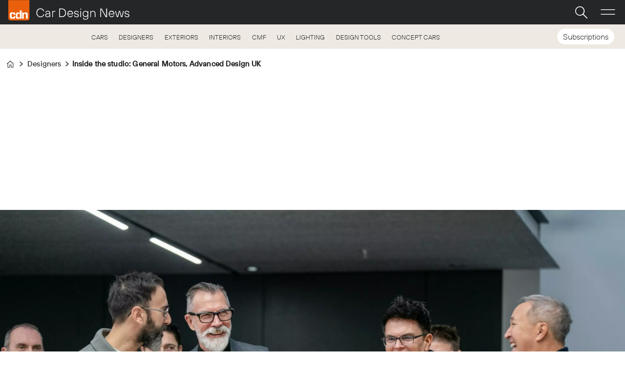

--- FILE ---
content_type: text/html; charset=UTF-8
request_url: https://www.cardesignnews.com/designers/inside-the-studio-general-motors-advanced-design-uk/458499
body_size: 36476
content:
<!DOCTYPE html>
<html lang="en-GB" dir="ltr" class="resp_fonts">

    <head>
                
                <title>Inside General Motors design studio in the UK with Julian Thomson | Car Design News</title>
                <meta name="title" content="Inside General Motors design studio in the UK with Julian Thomson | Car Design News">
                <meta name="description" content="Car Design News paid a visit to General Motors Advanced Design UK in Leamington. While the work itself is shrouded in secrecy, CDN discovered a studio relishing its role as creative friend to the mothership in Michigan">
                <meta http-equiv="Content-Type" content="text/html; charset=utf-8">
                <link rel="canonical" href="https://www.cardesignnews.com/designers/inside-the-studio-general-motors-advanced-design-uk/458499">
                <meta name="viewport" content="width=device-width, initial-scale=1">
                
                
                <meta name="robots" content="index, follow">
                <meta property="og:type" content="article">
                <meta property="og:title" content="(+) Inside the studio: General Motors, Advanced Design UK">
                <meta property="og:description" content="Car Design News paid a visit to General Motors Advanced Design UK in Leamington. And while the work itself is shrouded in secrecy, CDN discovered a studio relishing its role as creative friend to the mothership in Michigan">
                <meta property="article:published_time" content="2024-04-24T16:55:00.000Z">
                <meta property="article:modified_time" content="2025-07-02T13:29:37.000Z">
                <meta property="article:author" content="James McLachlan ">
                <meta property="article:tag" content="features">
                <meta property="article:tag" content="interviews">
                <meta property="article:tag" content="general motors design">
                <meta property="article:tag" content="designers">
                <meta property="article:tag" content="news">
                <meta property="article:tag" content="studios">
                <meta property="og:image" content="https://image.cardesignnews.com/458518.jpg?imageId=458518&panox=0&panoy=0&panow=0&panoh=0&width=1200&height=683">
                <meta property="og:image:width" content="1200">
                <meta property="og:image:height" content="684">
                <meta name="twitter:card" content="summary_large_image">
                
                <meta name="twitter:title" content="(+) Inside the studio: General Motors, Advanced Design UK">
                <meta name="twitter:description" content="Car Design News paid a visit to General Motors Advanced Design UK in Leamington. And while the work itself is shrouded in secrecy, CDN discovered a studio relishing its role as creative friend to the mothership in Michigan">
                <meta name="twitter:image" content="https://image.cardesignnews.com/458518.jpg?imageId=458518&panox=0&panoy=0&panow=0&panoh=0&width=1200&height=683">
                <link rel="alternate" type="application/json+oembed" href="https://www.cardesignnews.com/designers/inside-the-studio-general-motors-advanced-design-uk/458499?lab_viewport=oembed">
                <!-- Set global Site Params -->
                <script>
                    if (!window.SITE_PARAMS) {
                    window.SITE_PARAMS = {
                        ALIAS : 'cdn',
                        NAME : 'Car Design News',
                        FAPI_TOK : 'Mn38n-Wnfi+#8$ndvoiU!P',
                        FAPI_URLS : {
                            prod: 'https://api.industrie-netzwerk.media/v1',
                            dev: 'https://api-dev.industrie-netzwerk.media/v1'
                        },
                        LANG:'en-GB'
                    };
                        if (window.SITE_PARAMS.ALIAS == 'allel'){window.SITE_PARAMS.ALIAS = 'all'};
                }</script>
                <!-- Google Consent Mode v2 -->
                <script>
                    window.dataLayer = window.dataLayer || [];
                    window.gtag = function() { dataLayer.push(arguments); }
                        window.gtag('consent', 'default', {
                        ad_storage: 'denied',
                        analytics_storage: 'denied',
                        ad_user_data: 'denied',
                        ad_personalization: 'denied',
                        wait_for_update: 500
                    });
                </script>
                <!-- End Google Consent Mode v2 -->
                <script src="/view-resources/public/common/iaid/model.js" data-cookieconsent="ignore"></script>
                
                <script>const type = 'page_article';</script>
                <script >const tpEventTpInitializedChecked = new CustomEvent("tpEventTpInitialized", {
        detail: {},
        bubbles: true,
        cancelable: true,
        composed: false,
});

(function(src){var a=document.createElement("script");a.type="text/javascript";a.async=true;a.src=src;var b=document.getElementsByTagName("script")[0];b.parentNode.insertBefore(a,b)})("https://experience-eu.piano.io/xbuilder/experience/load?aid=YHte2UYqpe");

tp = window["tp"] || [];

tp.push(["addHandler", "loginSuccess", function(data){
 if (data.source == "PIANOID"){
  location.reload(); // this reloads the page after direct login (NOT login inside checkout)
}
}]);

document.dispatchEvent(tpEventTpInitializedChecked);</script><script >document.cookie = "__adblocker=; expires=Thu, 01 Jan 1970 00:00:00 GMT; path=/"; var setNptTechAdblockerCookie = function(adblocker) { var d = new Date(); d.setTime(d.getTime() + 60 * 5 * 1000); document.cookie = "__adblocker=" + (adblocker ? "true" : "false") + "; expires=" + d.toUTCString() + "; path=/"; }; var script = document.createElement("script"); script.setAttribute("async", true); script.setAttribute("src", "//www.npttech.com/advertising.js"); script.setAttribute("onerror", "setNptTechAdblockerCookie(true);"); document.getElementsByTagName("head")[0].appendChild(script);</script><script >"use strict";function _typeof(t){return(_typeof="function"==typeof Symbol&&"symbol"==typeof Symbol.iterator?function(t){return typeof t}:function(t){return t&&"function"==typeof Symbol&&t.constructor===Symbol&&t!==Symbol.prototype?"symbol":typeof t})(t)}!function(){var t=function(){var t,e,o=[],n=window,r=n;for(;r;){try{if(r.frames.__tcfapiLocator){t=r;break}}catch(t){}if(r===n.top)break;r=r.parent}t||(!function t(){var e=n.document,o=!!n.frames.__tcfapiLocator;if(!o)if(e.body){var r=e.createElement("iframe");r.style.cssText="display:none",r.name="__tcfapiLocator",e.body.appendChild(r)}else setTimeout(t,5);return!o}(),n.__tcfapi=function(){for(var t=arguments.length,n=new Array(t),r=0;r<t;r++)n[r]=arguments[r];if(!n.length)return o;"setGdprApplies"===n[0]?n.length>3&&2===parseInt(n[1],10)&&"boolean"==typeof n[3]&&(e=n[3],"function"==typeof n[2]&&n[2]("set",!0)):"ping"===n[0]?"function"==typeof n[2]&&n[2]({gdprApplies:e,cmpLoaded:!1,cmpStatus:"stub"}):o.push(n)},n.addEventListener("message",(function(t){var e="string"==typeof t.data,o={};if(e)try{o=JSON.parse(t.data)}catch(t){}else o=t.data;var n="object"===_typeof(o)&&null!==o?o.__tcfapiCall:null;n&&window.__tcfapi(n.command,n.version,(function(o,r){var a={__tcfapiReturn:{returnValue:o,success:r,callId:n.callId}};t&&t.source&&t.source.postMessage&&t.source.postMessage(e?JSON.stringify(a):a,"*")}),n.parameter)}),!1))};"undefined"!=typeof module?module.exports=t:t()}();</script><script >function gateContent() {
    // Select the container with .main .bodytext
    const container = document.querySelector('.main .bodytext');
    if (!container) return;
  
    // Get all <p> tags within the container
    const paragraphs = container.querySelectorAll('p');
    let totalCount = 0;
    let truncated = false;
    let lastProcessedElement = null;
  
    for (let i = 0; i < paragraphs.length; i++) {
      const p = paragraphs[i];
      const text = p.textContent;
     
      if (totalCount + text.length <= 800) {
        totalCount += text.length;
        lastProcessedElement = p;
      } else {
        // Calculate how many characters we can take from this paragraph
        const remainingAllowed = 800 - totalCount;
        // Look for the first sentence-ending punctuation after remainingAllowed characters
        let cutoffIndex = findSentenceEnd(text, remainingAllowed);
        if (cutoffIndex === -1) {
          cutoffIndex = remainingAllowed;
        }
        p.textContent = text.slice(0, cutoffIndex);
        totalCount += cutoffIndex;
        truncated = true;
        lastProcessedElement = p;
        // Stop processing further paragraphs
        break;
      }
    }
  
    // Remove every element in the container after the last processed element
    if (lastProcessedElement) {
      let nextElem = lastProcessedElement.nextSibling;
      while (nextElem) {
        const toRemove = nextElem;
        nextElem = nextElem.nextSibling;
        toRemove.remove();
      }
    }
  
    // If the text was truncated, add a class to the container for the CSS overlay
    if (truncated) {
      container.classList.add('truncated');
    }
  }
  
  // Helper function: finds the first sentence-ending punctuation (".", "!" or "?")
  // in the given text after the provided startIndex.
  function findSentenceEnd(text, startIndex) {
    for (let i = startIndex; i < text.length; i++) {
      if (text[i] === '.' || text[i] === '!' || text[i] === '?') {
        return i + 1; // Include the punctuation
      }
    }
    return -1;
  }</script><script >tp.push(["init", function () {
  let e, t;

  function n() {
    if (!e) {
      e = document.createElement("div");
      e.id = "tp-loading-spinner";
      e.style.position = "fixed";
      e.style.top = "0";
      e.style.left = "0";
      e.style.width = "100%";
      e.style.height = "100%";
      e.style.display = "none";
      e.style.alignItems = "center";
      e.style.justifyContent = "center";
      e.style.backgroundColor = "rgba(0,0,0,0.4)";
      e.style.zIndex = "300001";
      const t = document.createElement("div");
      t.className = "spinner-inner";
      const n = document.createElement("style");
      n.textContent = `
#tp-loading-spinner .spinner-inner {
  width: 48px;
  height: 48px;
  border: 6px solid #f3f3f3;
  border-top: 6px solid #000;
  border-radius: 50%;
  animation: spin 0.7s linear infinite;
}
@keyframes spin {
  to { transform: rotate(360deg); }
}
`;
      document.head.appendChild(n);
      e.appendChild(t);
      document.body.appendChild(e);
    }
  }

  function o() {
    n();
    if (e) e.style.display = "flex";
  }

  function i() {
    if (e) e.style.display = "none";
  }

  function c() {
    t && clearInterval(t);
    t = setInterval(function () {
      const e = document.querySelector(".tp-modal");
      if (e && e.classList.contains("tp-active")) {
        i();
        clearInterval(t);
      }
    }, 200);
  }

  const r = tp.pianoId.isUserValid();

  if (r) {
    const footer_sub = document.querySelector("#footer_sub");
    if (footer_sub) footer_sub.remove();
  }

  function loginHandler(event) {
    event.preventDefault();
    o();
    tp.pianoId.show({ displayMode: "modal", screen: "login" });
    c();
  }

  // UPDATED: Show "Hi {firstName}" (if available) AND place text BEFORE the icon <span>
  function l(e) {
    if (r) {
      var user = tp.pianoId.getUser();
      var label = "User";

      if (user && user.firstName) {
        label = "Hi " + user.firstName;
      }

      var span = e.querySelector("span");
      if (span) {
        // Put/replace a text node BEFORE the icon
        if (span.previousSibling && span.previousSibling.nodeType === Node.TEXT_NODE) {
          span.previousSibling.nodeValue = label + " ";
        } else {
          e.insertBefore(document.createTextNode(label + " "), span);
        }
      } else {
        e.textContent = label;
      }

    } else {
      var span = e.querySelector("span");
      if (span) {
        if (span.previousSibling && span.previousSibling.nodeType === Node.TEXT_NODE) {
          span.previousSibling.nodeValue = "Login ";
        } else {
          e.insertBefore(document.createTextNode("Login "), span);
        }
      } else {
        e.textContent = "Login / Register";
      }

      // Remove any existing click handlers bound previously
      e.removeEventListener("click", loginHandler);
      e.addEventListener("click", loginHandler);
    }
  }

  document.querySelectorAll(
    ".navigation.topBarMenu .menu-list .first-list-item.user-btn a, .login-link"
  ).forEach(function (e) {
    return l(e);
  });

  // Spinner beenden, wenn Modal über X (tp-close) geschlossen wird
  document.addEventListener("click", function (event) {
    const closeBtn = event.target.closest(".tp-close");
    if (closeBtn) {
      i();
      clearInterval(t);
    }
  });

  // Zusätzliches Login-Handling für Premium-Banner-Template ohne ng-click
  const bannerLinks = document.querySelectorAll(".premium-banner a");
  bannerLinks.forEach(function (link) {
    if (link.textContent.trim() === "Sign In") {
      link.addEventListener("click", function (e) {
        e.preventDefault();
        o();
        tp.pianoId.show({ displayMode: "modal", screen: "login" });
        c();
      });
    }
  });
}]);</script><script >function gateMediacontent() {
  const container = document.querySelector('.main');
  if (!container) return;

  const mediaBlocks = container.querySelectorAll('div.media');

  mediaBlocks.forEach(media => {
    const templateContainer = document.createElement('div');
    templateContainer.className = 'piano-media-container';

    media.replaceWith(templateContainer);
  });

  if (mediaBlocks.length > 0) {
    container.classList.add('truncated');
  }
}</script><script >window.addEventListener("message", function (event) {
  if (event.data && event.data.type === "triggerLogin") {
    if (typeof tp !== "undefined" && tp.pianoId) {
      tp.pianoId.show({ displayMode: "modal", screen: "login" });
    }
  }
});</script><script >// Idempotent + Single-Flight + SPA-safe
(() => {
  const SRC = "https://elfsightcdn.com/platform.js";
  const APP_CLASS = "elfsight-app-4d9ce697-81a6-4508-a88d-9bcd766ac7a8";
  let loadPromise = null; // Singleton-Lade-Promise

  // Aufruf: injectElfsight() oder injectElfsight({ target: "#slot", move: true })
  window.injectElfsight = function injectElfsight({ target = "body", move = false } = {}) {
    const mountPoint = document.querySelector(target) || document.body;

    // 1) Container deduplizieren / wiederverwenden
    let container = document.querySelector(`.${APP_CLASS}`);
    if (!container) {
      container = document.createElement("div");
      container.className = APP_CLASS;
      container.setAttribute("data-elfsight-app-lazy", "");
      mountPoint.appendChild(container);
    } else if (move && container.parentNode !== mountPoint) {
      // optional: vorhandenen Container an neuen Zielknoten verschieben
      mountPoint.appendChild(container);
    }

    // 2) platform.js nur EINMAL laden (Single-Flight)
    if (!loadPromise) {
      loadPromise = new Promise((resolve, reject) => {
        let script = document.querySelector(`script[src="${SRC}"]`);
        if (script) {
          // Schon vorhanden (evtl. bereits geladen) -> einfach fortfahren
          resolve();
          return;
        }
        script = document.createElement("script");
        script.src = SRC;
        script.async = true;
        script.onload = resolve;
        script.onerror = () => reject(new Error("Failed to load Elfsight platform.js"));
        document.head.appendChild(script);
      });
    }

    return loadPromise.then(() => container);
  };
})();</script><script type="text/javascript">
  window._mfq = window._mfq || [];
  (function() {
    var mf = document.createElement("script");
    mf.type = "text/javascript"; mf.defer = true;
    mf.src = "//cdn.mouseflow.com/projects/985dbca5-5ab5-4f5a-8e52-0f7c8592955e.js";
    document.getElementsByTagName("head")[0].appendChild(mf);
  })();
</script><script src="https://elfsightcdn.com/platform.js" async><!-- Elfsight Popup | CDN help popup -->
<script src="https://elfsightcdn.com/platform.js" async></script>
<div class="elfsight-app-acd0a83f-f76a-425f-8b91-e805bed60387" data-elfsight-app-lazy></div></script><script src="https://elfsightcdn.com/platform.js" async><!-- Elfsight Popup | CDN multi user subscribe page help popup -->
<script src="https://elfsightcdn.com/platform.js" async></script>
<div class="elfsight-app-4380301c-0436-4a58-9db7-169163d2c6a0" data-elfsight-app-lazy></div></script><script type="text/javascript">
  window._mfq = window._mfq || [];
  (function() {
    var mf = document.createElement("script");
    mf.type = "text/javascript"; mf.defer = true;
    mf.src = "//cdn.mouseflow.com/projects/954830c5-8a79-441a-b4bc-00853ac87268.js";
    document.getElementsByTagName("head")[0].appendChild(mf);
  })();
</script><script >window.addEventListener('message', function (ev) {
  const d = ev.data;
  if (!d || d.type !== 'openOffer') return;

  const params = d.options || {};
  const tpq = window.tp || (window.tp = []);
  if (tpq.offer && typeof tpq.offer.show === 'function') {
    tpq.offer.show(params);
  } else {
    tpq.push(['init', function () { tp.offer.show(params); }]);
  }
});</script>
                <style >#sub-link span a {
color: #ea5f0b;
}

.he-btn {
   display: none;
}</style>
                
                <meta property="og:url" content="https://www.cardesignnews.com/designers/inside-the-studio-general-motors-advanced-design-uk/458499">
                        <link type="image/png" rel="icon" href="/view-resources/ultima/public/cdn/favicon.ico">
                        <link type="image/png" rel="icon" sizes="96x96" href="/view-resources/ultima/public/cdn/favicon-96x96.png">
                        <link type="image/png" rel="apple-touch-icon" sizes="180x180" href="/view-resources/ultima/public/cdn/apple-touch-icon.png">
                        <link type="image/png" rel="android-chrome" sizes="192x192" href="/view-resources/ultima/public/cdn/web-app-manifest-192x192.png">
                        <link type="image/png" rel="android-chrome" sizes="512x512" href="/view-resources/ultima/public/cdn/web-app-manifest-512x512.png">
                <link href="https://fonts.googleapis.com/css?family=Merriweather:300,400,700,900" rel="stylesheet" >
                <link rel="stylesheet" href="/view-resources/view/css/grid.css?v=1769171015-L4">
                <link rel="stylesheet" href="/view-resources/view/css/main.css?v=1769171015-L4">
                <link rel="stylesheet" href="/view-resources/view/css/colors.css?v=1769171015-L4">
                <link rel="stylesheet" href="/view-resources/view/css/print.css?v=1769171015-L4" media="print">
                <link rel="stylesheet" href="/view-resources/view/css/foundation-icons/foundation-icons.css?v=1769171015-L4">
                <link rel="stylesheet" href="/view-resources/ultima/view/css/site/cdn.css?v=1769171015-L4">
                <style data-key="custom_properties">
                    :root{--primary: rgba(0,0,0,1);--secondary: rgba(255,255,255,1);--tertiary: rgba(36,38,40,1);--quaternary: rgba(51,51,51,1);--quinary: rgba(234,95,11,1);--senary: rgba(241,159,108,1);--septenary: rgba(255,204,170,1);--octonary: rgba(213,215,214,1);--nonary: rgba(238,224,226,1);--white: rgba(254,247,243,1);--bg-primary: rgba(237,233,225,1);--bg-secondary: rgba(0,0,0,1);--bg-tertiary: rgba(35,37,40,1);--bg-quaternary: rgba(51,51,51,1);--bg-quinary: rgba(234,95,11,1);--bg-senary: rgba(241,159,108,1);--bg-septenary: rgba(208, 200, 200, 1);--bg-octonary: rgba(213,215,214,1);--bg-nonary: rgba(238,224,226,1);--bg-white: rgba(254,247,243,1);--bg-black: rgba(0,0,0,1);--bg-custom-1: rgba(208, 200, 200, 1);--bg-custom-2: rgba(255,255,255,1);--bg-custom-3: rgba(67,58,57,1);--bg-custom-4: rgba(255,201,174,1);}
                </style>
                <style data-key="background_colors">
                    .bg-primary {background-color: rgba(237,233,225,1);}.bg-secondary {background-color: rgba(0,0,0,1);color: #fff;}.bg-tertiary {background-color: rgba(35,37,40,1);color: #fff;}.bg-quaternary {background-color: rgba(51,51,51,1);color: #fff;}.bg-quinary {background-color: rgba(234,95,11,1);color: #fff;}.bg-senary {background-color: rgba(241,159,108,1);}.bg-septenary {background-color: rgba(208, 200, 200, 1);}.bg-octonary {background-color: rgba(213,215,214,1);}.bg-nonary {background-color: rgba(238,224,226,1);}.bg-white {background-color: rgba(254,247,243,1);}.bg-black {background-color: rgba(0,0,0,1);color: #fff;}.bg-custom-1 {background-color: rgba(208, 200, 200, 1);}.bg-custom-2 {background-color: rgba(255,255,255,1);}.bg-custom-3 {background-color: rgba(67,58,57,1);color: #fff;}.bg-custom-4 {background-color: rgba(255,201,174,1);}@media (max-width: 1023px) { .color_mobile_bg-primary {background-color: rgba(237,233,225,1);}}@media (max-width: 1023px) { .color_mobile_bg-secondary {background-color: rgba(0,0,0,1);color: #fff;}}@media (max-width: 1023px) { .color_mobile_bg-tertiary {background-color: rgba(35,37,40,1);color: #fff;}}@media (max-width: 1023px) { .color_mobile_bg-quaternary {background-color: rgba(51,51,51,1);color: #fff;}}@media (max-width: 1023px) { .color_mobile_bg-quinary {background-color: rgba(234,95,11,1);color: #fff;}}@media (max-width: 1023px) { .color_mobile_bg-senary {background-color: rgba(241,159,108,1);}}@media (max-width: 1023px) { .color_mobile_bg-septenary {background-color: rgba(208, 200, 200, 1);}}@media (max-width: 1023px) { .color_mobile_bg-octonary {background-color: rgba(213,215,214,1);}}@media (max-width: 1023px) { .color_mobile_bg-nonary {background-color: rgba(238,224,226,1);}}@media (max-width: 1023px) { .color_mobile_bg-white {background-color: rgba(254,247,243,1);}}@media (max-width: 1023px) { .color_mobile_bg-black {background-color: rgba(0,0,0,1);color: #fff;}}@media (max-width: 1023px) { .color_mobile_bg-custom-1 {background-color: rgba(208, 200, 200, 1);}}@media (max-width: 1023px) { .color_mobile_bg-custom-2 {background-color: rgba(255,255,255,1);}}@media (max-width: 1023px) { .color_mobile_bg-custom-3 {background-color: rgba(67,58,57,1);color: #fff;}}@media (max-width: 1023px) { .color_mobile_bg-custom-4 {background-color: rgba(255,201,174,1);}}
                </style>
                <style data-key="background_colors_opacity">
                    .bg-primary.op-bg_20 {background-color: rgba(237, 233, 225, 0.2);}.bg-primary.op-bg_40 {background-color: rgba(237, 233, 225, 0.4);}.bg-primary.op-bg_60 {background-color: rgba(237, 233, 225, 0.6);}.bg-primary.op-bg_80 {background-color: rgba(237, 233, 225, 0.8);}.bg-secondary.op-bg_20 {background-color: rgba(0, 0, 0, 0.2);color: #fff;}.bg-secondary.op-bg_40 {background-color: rgba(0, 0, 0, 0.4);color: #fff;}.bg-secondary.op-bg_60 {background-color: rgba(0, 0, 0, 0.6);color: #fff;}.bg-secondary.op-bg_80 {background-color: rgba(0, 0, 0, 0.8);color: #fff;}.bg-tertiary.op-bg_20 {background-color: rgba(35, 37, 40, 0.2);color: #fff;}.bg-tertiary.op-bg_40 {background-color: rgba(35, 37, 40, 0.4);color: #fff;}.bg-tertiary.op-bg_60 {background-color: rgba(35, 37, 40, 0.6);color: #fff;}.bg-tertiary.op-bg_80 {background-color: rgba(35, 37, 40, 0.8);color: #fff;}.bg-quaternary.op-bg_20 {background-color: rgba(51, 51, 51, 0.2);color: #fff;}.bg-quaternary.op-bg_40 {background-color: rgba(51, 51, 51, 0.4);color: #fff;}.bg-quaternary.op-bg_60 {background-color: rgba(51, 51, 51, 0.6);color: #fff;}.bg-quaternary.op-bg_80 {background-color: rgba(51, 51, 51, 0.8);color: #fff;}.bg-quinary.op-bg_20 {background-color: rgba(234, 95, 11, 0.2);color: #fff;}.bg-quinary.op-bg_40 {background-color: rgba(234, 95, 11, 0.4);color: #fff;}.bg-quinary.op-bg_60 {background-color: rgba(234, 95, 11, 0.6);color: #fff;}.bg-quinary.op-bg_80 {background-color: rgba(234, 95, 11, 0.8);color: #fff;}.bg-senary.op-bg_20 {background-color: rgba(241, 159, 108, 0.2);}.bg-senary.op-bg_40 {background-color: rgba(241, 159, 108, 0.4);}.bg-senary.op-bg_60 {background-color: rgba(241, 159, 108, 0.6);}.bg-senary.op-bg_80 {background-color: rgba(241, 159, 108, 0.8);}.bg-septenary.op-bg_20 {background-color: rgba(208, 200, 200, 0.2);}.bg-septenary.op-bg_40 {background-color: rgba(208, 200, 200, 0.4);}.bg-septenary.op-bg_60 {background-color: rgba(208, 200, 200, 0.6);}.bg-septenary.op-bg_80 {background-color: rgba(208, 200, 200, 0.8);}.bg-octonary.op-bg_20 {background-color: rgba(213, 215, 214, 0.2);}.bg-octonary.op-bg_40 {background-color: rgba(213, 215, 214, 0.4);}.bg-octonary.op-bg_60 {background-color: rgba(213, 215, 214, 0.6);}.bg-octonary.op-bg_80 {background-color: rgba(213, 215, 214, 0.8);}.bg-nonary.op-bg_20 {background-color: rgba(238, 224, 226, 0.2);}.bg-nonary.op-bg_40 {background-color: rgba(238, 224, 226, 0.4);}.bg-nonary.op-bg_60 {background-color: rgba(238, 224, 226, 0.6);}.bg-nonary.op-bg_80 {background-color: rgba(238, 224, 226, 0.8);}.bg-white.op-bg_20 {background-color: rgba(254, 247, 243, 0.2);}.bg-white.op-bg_40 {background-color: rgba(254, 247, 243, 0.4);}.bg-white.op-bg_60 {background-color: rgba(254, 247, 243, 0.6);}.bg-white.op-bg_80 {background-color: rgba(254, 247, 243, 0.8);}.bg-black.op-bg_20 {background-color: rgba(0, 0, 0, 0.2);color: #fff;}.bg-black.op-bg_40 {background-color: rgba(0, 0, 0, 0.4);color: #fff;}.bg-black.op-bg_60 {background-color: rgba(0, 0, 0, 0.6);color: #fff;}.bg-black.op-bg_80 {background-color: rgba(0, 0, 0, 0.8);color: #fff;}.bg-custom-1.op-bg_20 {background-color: rgba(208, 200, 200, 0.2);}.bg-custom-1.op-bg_40 {background-color: rgba(208, 200, 200, 0.4);}.bg-custom-1.op-bg_60 {background-color: rgba(208, 200, 200, 0.6);}.bg-custom-1.op-bg_80 {background-color: rgba(208, 200, 200, 0.8);}.bg-custom-2.op-bg_20 {background-color: rgba(255, 255, 255, 0.2);}.bg-custom-2.op-bg_40 {background-color: rgba(255, 255, 255, 0.4);}.bg-custom-2.op-bg_60 {background-color: rgba(255, 255, 255, 0.6);}.bg-custom-2.op-bg_80 {background-color: rgba(255, 255, 255, 0.8);}.bg-custom-3.op-bg_20 {background-color: rgba(67, 58, 57, 0.2);color: #fff;}.bg-custom-3.op-bg_40 {background-color: rgba(67, 58, 57, 0.4);color: #fff;}.bg-custom-3.op-bg_60 {background-color: rgba(67, 58, 57, 0.6);color: #fff;}.bg-custom-3.op-bg_80 {background-color: rgba(67, 58, 57, 0.8);color: #fff;}.bg-custom-4.op-bg_20 {background-color: rgba(255, 201, 174, 0.2);}.bg-custom-4.op-bg_40 {background-color: rgba(255, 201, 174, 0.4);}.bg-custom-4.op-bg_60 {background-color: rgba(255, 201, 174, 0.6);}.bg-custom-4.op-bg_80 {background-color: rgba(255, 201, 174, 0.8);}@media (max-width: 1023px) { .color_mobile_bg-primary.op-bg_20 {background-color: rgba(237, 233, 225, 0.2);}}@media (max-width: 1023px) { .color_mobile_bg-primary.op-bg_40 {background-color: rgba(237, 233, 225, 0.4);}}@media (max-width: 1023px) { .color_mobile_bg-primary.op-bg_60 {background-color: rgba(237, 233, 225, 0.6);}}@media (max-width: 1023px) { .color_mobile_bg-primary.op-bg_80 {background-color: rgba(237, 233, 225, 0.8);}}@media (max-width: 1023px) { .color_mobile_bg-secondary.op-bg_20 {background-color: rgba(0, 0, 0, 0.2);color: #fff;}}@media (max-width: 1023px) { .color_mobile_bg-secondary.op-bg_40 {background-color: rgba(0, 0, 0, 0.4);color: #fff;}}@media (max-width: 1023px) { .color_mobile_bg-secondary.op-bg_60 {background-color: rgba(0, 0, 0, 0.6);color: #fff;}}@media (max-width: 1023px) { .color_mobile_bg-secondary.op-bg_80 {background-color: rgba(0, 0, 0, 0.8);color: #fff;}}@media (max-width: 1023px) { .color_mobile_bg-tertiary.op-bg_20 {background-color: rgba(35, 37, 40, 0.2);color: #fff;}}@media (max-width: 1023px) { .color_mobile_bg-tertiary.op-bg_40 {background-color: rgba(35, 37, 40, 0.4);color: #fff;}}@media (max-width: 1023px) { .color_mobile_bg-tertiary.op-bg_60 {background-color: rgba(35, 37, 40, 0.6);color: #fff;}}@media (max-width: 1023px) { .color_mobile_bg-tertiary.op-bg_80 {background-color: rgba(35, 37, 40, 0.8);color: #fff;}}@media (max-width: 1023px) { .color_mobile_bg-quaternary.op-bg_20 {background-color: rgba(51, 51, 51, 0.2);color: #fff;}}@media (max-width: 1023px) { .color_mobile_bg-quaternary.op-bg_40 {background-color: rgba(51, 51, 51, 0.4);color: #fff;}}@media (max-width: 1023px) { .color_mobile_bg-quaternary.op-bg_60 {background-color: rgba(51, 51, 51, 0.6);color: #fff;}}@media (max-width: 1023px) { .color_mobile_bg-quaternary.op-bg_80 {background-color: rgba(51, 51, 51, 0.8);color: #fff;}}@media (max-width: 1023px) { .color_mobile_bg-quinary.op-bg_20 {background-color: rgba(234, 95, 11, 0.2);color: #fff;}}@media (max-width: 1023px) { .color_mobile_bg-quinary.op-bg_40 {background-color: rgba(234, 95, 11, 0.4);color: #fff;}}@media (max-width: 1023px) { .color_mobile_bg-quinary.op-bg_60 {background-color: rgba(234, 95, 11, 0.6);color: #fff;}}@media (max-width: 1023px) { .color_mobile_bg-quinary.op-bg_80 {background-color: rgba(234, 95, 11, 0.8);color: #fff;}}@media (max-width: 1023px) { .color_mobile_bg-senary.op-bg_20 {background-color: rgba(241, 159, 108, 0.2);}}@media (max-width: 1023px) { .color_mobile_bg-senary.op-bg_40 {background-color: rgba(241, 159, 108, 0.4);}}@media (max-width: 1023px) { .color_mobile_bg-senary.op-bg_60 {background-color: rgba(241, 159, 108, 0.6);}}@media (max-width: 1023px) { .color_mobile_bg-senary.op-bg_80 {background-color: rgba(241, 159, 108, 0.8);}}@media (max-width: 1023px) { .color_mobile_bg-septenary.op-bg_20 {background-color: rgba(208, 200, 200, 0.2);}}@media (max-width: 1023px) { .color_mobile_bg-septenary.op-bg_40 {background-color: rgba(208, 200, 200, 0.4);}}@media (max-width: 1023px) { .color_mobile_bg-septenary.op-bg_60 {background-color: rgba(208, 200, 200, 0.6);}}@media (max-width: 1023px) { .color_mobile_bg-septenary.op-bg_80 {background-color: rgba(208, 200, 200, 0.8);}}@media (max-width: 1023px) { .color_mobile_bg-octonary.op-bg_20 {background-color: rgba(213, 215, 214, 0.2);}}@media (max-width: 1023px) { .color_mobile_bg-octonary.op-bg_40 {background-color: rgba(213, 215, 214, 0.4);}}@media (max-width: 1023px) { .color_mobile_bg-octonary.op-bg_60 {background-color: rgba(213, 215, 214, 0.6);}}@media (max-width: 1023px) { .color_mobile_bg-octonary.op-bg_80 {background-color: rgba(213, 215, 214, 0.8);}}@media (max-width: 1023px) { .color_mobile_bg-nonary.op-bg_20 {background-color: rgba(238, 224, 226, 0.2);}}@media (max-width: 1023px) { .color_mobile_bg-nonary.op-bg_40 {background-color: rgba(238, 224, 226, 0.4);}}@media (max-width: 1023px) { .color_mobile_bg-nonary.op-bg_60 {background-color: rgba(238, 224, 226, 0.6);}}@media (max-width: 1023px) { .color_mobile_bg-nonary.op-bg_80 {background-color: rgba(238, 224, 226, 0.8);}}@media (max-width: 1023px) { .color_mobile_bg-white.op-bg_20 {background-color: rgba(254, 247, 243, 0.2);}}@media (max-width: 1023px) { .color_mobile_bg-white.op-bg_40 {background-color: rgba(254, 247, 243, 0.4);}}@media (max-width: 1023px) { .color_mobile_bg-white.op-bg_60 {background-color: rgba(254, 247, 243, 0.6);}}@media (max-width: 1023px) { .color_mobile_bg-white.op-bg_80 {background-color: rgba(254, 247, 243, 0.8);}}@media (max-width: 1023px) { .color_mobile_bg-black.op-bg_20 {background-color: rgba(0, 0, 0, 0.2);color: #fff;}}@media (max-width: 1023px) { .color_mobile_bg-black.op-bg_40 {background-color: rgba(0, 0, 0, 0.4);color: #fff;}}@media (max-width: 1023px) { .color_mobile_bg-black.op-bg_60 {background-color: rgba(0, 0, 0, 0.6);color: #fff;}}@media (max-width: 1023px) { .color_mobile_bg-black.op-bg_80 {background-color: rgba(0, 0, 0, 0.8);color: #fff;}}@media (max-width: 1023px) { .color_mobile_bg-custom-1.op-bg_20 {background-color: rgba(208, 200, 200, 0.2);}}@media (max-width: 1023px) { .color_mobile_bg-custom-1.op-bg_40 {background-color: rgba(208, 200, 200, 0.4);}}@media (max-width: 1023px) { .color_mobile_bg-custom-1.op-bg_60 {background-color: rgba(208, 200, 200, 0.6);}}@media (max-width: 1023px) { .color_mobile_bg-custom-1.op-bg_80 {background-color: rgba(208, 200, 200, 0.8);}}@media (max-width: 1023px) { .color_mobile_bg-custom-2.op-bg_20 {background-color: rgba(255, 255, 255, 0.2);}}@media (max-width: 1023px) { .color_mobile_bg-custom-2.op-bg_40 {background-color: rgba(255, 255, 255, 0.4);}}@media (max-width: 1023px) { .color_mobile_bg-custom-2.op-bg_60 {background-color: rgba(255, 255, 255, 0.6);}}@media (max-width: 1023px) { .color_mobile_bg-custom-2.op-bg_80 {background-color: rgba(255, 255, 255, 0.8);}}@media (max-width: 1023px) { .color_mobile_bg-custom-3.op-bg_20 {background-color: rgba(67, 58, 57, 0.2);color: #fff;}}@media (max-width: 1023px) { .color_mobile_bg-custom-3.op-bg_40 {background-color: rgba(67, 58, 57, 0.4);color: #fff;}}@media (max-width: 1023px) { .color_mobile_bg-custom-3.op-bg_60 {background-color: rgba(67, 58, 57, 0.6);color: #fff;}}@media (max-width: 1023px) { .color_mobile_bg-custom-3.op-bg_80 {background-color: rgba(67, 58, 57, 0.8);color: #fff;}}@media (max-width: 1023px) { .color_mobile_bg-custom-4.op-bg_20 {background-color: rgba(255, 201, 174, 0.2);}}@media (max-width: 1023px) { .color_mobile_bg-custom-4.op-bg_40 {background-color: rgba(255, 201, 174, 0.4);}}@media (max-width: 1023px) { .color_mobile_bg-custom-4.op-bg_60 {background-color: rgba(255, 201, 174, 0.6);}}@media (max-width: 1023px) { .color_mobile_bg-custom-4.op-bg_80 {background-color: rgba(255, 201, 174, 0.8);}}
                </style>
                <style data-key="border_colors">
                    .border-bg-primary{--border-color: var(--bg-primary);}.mobile_border-bg-primary{--mobile-border-color: var(--bg-primary);}.border-bg-secondary{--border-color: var(--bg-secondary);}.mobile_border-bg-secondary{--mobile-border-color: var(--bg-secondary);}.border-bg-tertiary{--border-color: var(--bg-tertiary);}.mobile_border-bg-tertiary{--mobile-border-color: var(--bg-tertiary);}.border-bg-quaternary{--border-color: var(--bg-quaternary);}.mobile_border-bg-quaternary{--mobile-border-color: var(--bg-quaternary);}.border-bg-quinary{--border-color: var(--bg-quinary);}.mobile_border-bg-quinary{--mobile-border-color: var(--bg-quinary);}.border-bg-senary{--border-color: var(--bg-senary);}.mobile_border-bg-senary{--mobile-border-color: var(--bg-senary);}.border-bg-septenary{--border-color: var(--bg-septenary);}.mobile_border-bg-septenary{--mobile-border-color: var(--bg-septenary);}.border-bg-octonary{--border-color: var(--bg-octonary);}.mobile_border-bg-octonary{--mobile-border-color: var(--bg-octonary);}.border-bg-nonary{--border-color: var(--bg-nonary);}.mobile_border-bg-nonary{--mobile-border-color: var(--bg-nonary);}.border-bg-white{--border-color: var(--bg-white);}.mobile_border-bg-white{--mobile-border-color: var(--bg-white);}.border-bg-black{--border-color: var(--bg-black);}.mobile_border-bg-black{--mobile-border-color: var(--bg-black);}.border-bg-custom-1{--border-color: var(--bg-custom-1);}.mobile_border-bg-custom-1{--mobile-border-color: var(--bg-custom-1);}.border-bg-custom-2{--border-color: var(--bg-custom-2);}.mobile_border-bg-custom-2{--mobile-border-color: var(--bg-custom-2);}.border-bg-custom-3{--border-color: var(--bg-custom-3);}.mobile_border-bg-custom-3{--mobile-border-color: var(--bg-custom-3);}.border-bg-custom-4{--border-color: var(--bg-custom-4);}.mobile_border-bg-custom-4{--mobile-border-color: var(--bg-custom-4);}
                </style>
                <style data-key="font_colors">
                    .primary {color: rgba(0,0,0,1) !important;}.secondary {color: rgba(255,255,255,1) !important;}.tertiary {color: rgba(36,38,40,1) !important;}.quaternary {color: rgba(51,51,51,1) !important;}.quinary {color: rgba(234,95,11,1) !important;}.senary {color: rgba(241,159,108,1) !important;}.septenary {color: rgba(255,204,170,1) !important;}.octonary {color: rgba(213,215,214,1) !important;}.nonary {color: rgba(238,224,226,1) !important;}.white {color: rgba(254,247,243,1) !important;}@media (max-width: 1023px) { .color_mobile_primary {color: rgba(0,0,0,1) !important;}}@media (max-width: 1023px) { .color_mobile_secondary {color: rgba(255,255,255,1) !important;}}@media (max-width: 1023px) { .color_mobile_tertiary {color: rgba(36,38,40,1) !important;}}@media (max-width: 1023px) { .color_mobile_quaternary {color: rgba(51,51,51,1) !important;}}@media (max-width: 1023px) { .color_mobile_quinary {color: rgba(234,95,11,1) !important;}}@media (max-width: 1023px) { .color_mobile_senary {color: rgba(241,159,108,1) !important;}}@media (max-width: 1023px) { .color_mobile_septenary {color: rgba(255,204,170,1) !important;}}@media (max-width: 1023px) { .color_mobile_octonary {color: rgba(213,215,214,1) !important;}}@media (max-width: 1023px) { .color_mobile_nonary {color: rgba(238,224,226,1) !important;}}@media (max-width: 1023px) { .color_mobile_white {color: rgba(254,247,243,1) !important;}}
                </style>
                <style data-key="image_gradient">
                    .image-gradient-bg-primary{--background-color: var(--bg-primary);}.color_mobile_image-gradient-bg-primary{--mobile-background-color: var(--bg-primary);}.image-gradient-bg-secondary{--background-color: var(--bg-secondary);}.color_mobile_image-gradient-bg-secondary{--mobile-background-color: var(--bg-secondary);}.image-gradient-bg-tertiary{--background-color: var(--bg-tertiary);}.color_mobile_image-gradient-bg-tertiary{--mobile-background-color: var(--bg-tertiary);}.image-gradient-bg-quaternary{--background-color: var(--bg-quaternary);}.color_mobile_image-gradient-bg-quaternary{--mobile-background-color: var(--bg-quaternary);}.image-gradient-bg-quinary{--background-color: var(--bg-quinary);}.color_mobile_image-gradient-bg-quinary{--mobile-background-color: var(--bg-quinary);}.image-gradient-bg-senary{--background-color: var(--bg-senary);}.color_mobile_image-gradient-bg-senary{--mobile-background-color: var(--bg-senary);}.image-gradient-bg-septenary{--background-color: var(--bg-septenary);}.color_mobile_image-gradient-bg-septenary{--mobile-background-color: var(--bg-septenary);}.image-gradient-bg-octonary{--background-color: var(--bg-octonary);}.color_mobile_image-gradient-bg-octonary{--mobile-background-color: var(--bg-octonary);}.image-gradient-bg-nonary{--background-color: var(--bg-nonary);}.color_mobile_image-gradient-bg-nonary{--mobile-background-color: var(--bg-nonary);}.image-gradient-bg-white{--background-color: var(--bg-white);}.color_mobile_image-gradient-bg-white{--mobile-background-color: var(--bg-white);}.image-gradient-bg-black{--background-color: var(--bg-black);}.color_mobile_image-gradient-bg-black{--mobile-background-color: var(--bg-black);}.image-gradient-bg-custom-1{--background-color: var(--bg-custom-1);}.color_mobile_image-gradient-bg-custom-1{--mobile-background-color: var(--bg-custom-1);}.image-gradient-bg-custom-2{--background-color: var(--bg-custom-2);}.color_mobile_image-gradient-bg-custom-2{--mobile-background-color: var(--bg-custom-2);}.image-gradient-bg-custom-3{--background-color: var(--bg-custom-3);}.color_mobile_image-gradient-bg-custom-3{--mobile-background-color: var(--bg-custom-3);}.image-gradient-bg-custom-4{--background-color: var(--bg-custom-4);}.color_mobile_image-gradient-bg-custom-4{--mobile-background-color: var(--bg-custom-4);}
                </style>
                <style data-key="custom_css_variables">
                :root {
                    --lab_page_width: 1430px;
                    --lab_columns_gutter: 11px;
                    --space-top: 120;
                    --space-top-adnuntiusAd: ;
                }

                @media(max-width: 767px) {
                    :root {
                        --lab_columns_gutter: 10px;
                    }
                }

                @media(min-width: 767px) {
                    :root {
                    }
                }
                </style>
<script src="/view-resources/public/common/JWTCookie.js?v=1769171015-L4"></script>
<script src="/view-resources/public/common/Paywall.js?v=1769171015-L4"></script>
                <script>
                window.Dac = window.Dac || {};
                (function () {
                    if (navigator) {
                        window.Dac.clientData = {
                            language: navigator.language,
                            userAgent: navigator.userAgent,
                            innerWidth: window.innerWidth,
                            innerHeight: window.innerHeight,
                            deviceByMediaQuery: getDeviceByMediaQuery(),
                            labDevice: 'desktop', // Device from labrador
                            device: 'desktop', // Device from varnish
                            paywall: {
                                isAuthenticated: isPaywallAuthenticated(),
                                toggleAuthenticatedContent: toggleAuthenticatedContent,
                                requiredProducts: [],
                            },
                            page: {
                                id: '458499',
                                extId: 'cdn-45520'
                            },
                            siteAlias: 'cdn',
                            debug: window.location.href.includes('debug=1')
                        };
                        function getDeviceByMediaQuery() {
                            if (window.matchMedia('(max-width: 767px)').matches) return 'mobile';
                            if (window.matchMedia('(max-width: 1023px)').matches) return 'tablet';
                            return 'desktop';
                        }

                        function isPaywallAuthenticated() {
                            if (window.Dac && window.Dac.JWTCookie) {
                                var JWTCookie = new Dac.JWTCookie({ debug: false });
                                return JWTCookie.isAuthenticated();
                            }
                            return false;
                        }

                        function toggleAuthenticatedContent(settings) {
                            if (!window.Dac || !window.Dac.Paywall) {
                                return;
                            }
                            var Paywall = new Dac.Paywall();
                            var updateDOM = Paywall.updateDOM;

                            if(settings && settings.displayUserName) {
                                var userName = Paywall.getUserName().then((userName) => {
                                    updateDOM(userName !== false, userName, settings.optionalGreetingText);
                                });
                            } else {
                                updateDOM(window.Dac.clientData.paywall.isAuthenticated);
                            }
                        }
                    }
                }());
                </script>                    <script type="module" src="/view-resources/baseview/public/common/baseview/moduleHandlers.js?v=1769171015-L4" data-cookieconsent="ignore"></script>
<!-- DataLayer -->
<script>

    var dataLayerData = {};

        dataLayerData['Domain'] = 'https://www.cardesignnews.com';
        dataLayerData['article-title'] = 'Inside the studio: General Motors, Advanced Design UK';

    dataLayer = [dataLayerData];
</script><!-- Google Tag Manager -->
<script>
    window.dataLayer = window.dataLayer || [];
</script>
<script>(function(w,d,s,l,i){w[l]=w[l]||[];w[l].push({'gtm.start':
new Date().getTime(),event:'gtm.js'});var f=d.getElementsByTagName(s)[0],
j=d.createElement(s),dl=l!='dataLayer'?'&l='+l:'';j.async=true;j.src=
'https://www.googletagmanager.com/gtm.js?id='+i+dl;f.parentNode.insertBefore(j,f);
})(window,document,'script','dataLayer','GTM-MDP57DTT');</script>

                        <script async src="https://securepubads.g.doubleclick.net/tag/js/gpt.js"></script>
                        <script>
                            window.googletag = window.googletag || {cmd: []};

                            googletag.cmd.push(function() {
                                var handleAsTablet = (Dac.clientData.device === 'tablet' || Dac.clientData.innerWidth < 1316);

                                if (!(handleAsTablet && '' === 'true')) {
                                    googletag
                                        .defineSlot('/21778037172/billboard_1', [[800,250], [940,250], [970,250], [1000,250]], 'billboard_1')
                                        .addService(googletag.pubads());
                                }
                                if (!(handleAsTablet && '' === 'true')) {
                                    googletag
                                        .defineSlot('/21778037172/content_ad_1', [[300,250]], 'content_ad_1')
                                        .addService(googletag.pubads());
                                }
                                if (!(handleAsTablet && '' === 'true')) {
                                    googletag
                                        .defineSlot('/21778037172/content_ad_2', [[300,250]], 'content_ad_2')
                                        .addService(googletag.pubads());
                                }
                                if (!(handleAsTablet && '' === 'true')) {
                                    googletag
                                        .defineSlot('/21778037172/content_ad_3', [[300,250]], 'content_ad_3')
                                        .addService(googletag.pubads());
                                }

                                googletag.pubads().setTargeting("env", "prod");
                                googletag.pubads().setTargeting("site", "cdn");
                                googletag.pubads().setTargeting("section", "designers");
                                googletag.pubads().setTargeting("context", "article");
                                googletag.pubads().setTargeting("tags", "features,interviews,general motors design,designers,news,studios");
                                googletag.pubads().setTargeting("ID", "458499");

                                var useLadyLoading = true || false;
                                if (useLadyLoading) {
                                    googletag.pubads().enableLazyLoad({
                                        fetchMarginPercent: 150 || 150, // Fetch ad content when it is within 1.5 viewports of the visible area
                                        renderMarginPercent: 150 || 150,  // Render ads when they are within 1.5 viewports of the visible area
                                        mobileScaling: 2.0
                                    });
                                }
                                
                                googletag.pubads().enableSingleRequest();
                                googletag.pubads().collapseEmptyDivs();
                                googletag.enableServices();
                            });
                        </script>
                <link href="https://fonts.googleapis.com/css2?family=Inter:ital,opsz,wght@0,14..32,100..900;1,14..32,100..900&display=swap" rel="stylesheet" >
                <style id="dachser-vieweditor-styles">
                    body { font-family: "TT Hoves Pro"; font-weight: 300; font-style: normal; font-size: 1.125rem; text-transform: default; }
                    .articleHeader .headline { font-family: "TT Hoves Pro"; font-weight: 300; font-style: normal; font-size: 4.375rem; text-transform: default; }@media (max-width: 767px) { .resp_fonts .articleHeader .headline {font-size: calc(0.262vw * 16); } }
                    article.column .content .headline { font-family: "TT Hoves Pro"; font-weight: 300; font-style: normal; font-size: 1.375rem; text-transform: default; }@media (max-width: 767px) { .resp_fonts article.column .content .headline {font-size: calc(0.262vw * 16); } }
                    .factbox h2 { font-family: "TT Hoves Pro"; font-weight: 500; font-style: normal; font-size: 1.4375rem; text-transform: default; }
                    .articleHeader .subtitle { font-family: "TT Hoves Pro"; font-weight: 300; font-style: normal; font-size: 2.25rem; text-transform: default; }
                    .articleList ul li a .al-title { font-family: "TT Hoves Pro"; font-weight: 500; font-style: normal; font-size: 1.25rem; text-transform: default; }
                    .articleList .article-list-title { font-family: "TT Hoves Pro"; font-weight: 500; font-style: normal; font-size: 1.25rem; text-transform: default; }
                    .bodytext > h3 { font-family: "TT Hoves Pro"; font-weight: 500; font-style: normal; font-size: 1.375rem; text-transform: default; }
                    .singleline { font-family: "TT Hoves Pro"; font-weight: 300; font-style: normal; font-size: 4.875rem; text-transform: default; }@media (max-width: 767px) { .resp_fonts .singleline {font-size: calc(0.262vw * 34); } }
                    .bodytext { font-family: "TT Hoves Pro"; font-weight: 300; font-style: normal; font-size: 1.3125rem; text-transform: default; }
                    .articleHeader .kicker { font-family: "TT Hoves Pro"; font-weight: 300; font-style: normal; font-size: 1.25rem; text-transform: default; }@media (max-width: 767px) { .resp_fonts .articleHeader .kicker {font-size: calc(0.262vw * 16); } }
                    .font-TTHovesPro { font-family: "TT Hoves Pro" !important; }
                    .font-TTHovesPro.font-weight-light { font-weight: 300 !important; }
                    .font-TTHovesPro.font-weight-normal { font-weight: 500 !important; }
                    .font-Inter { font-family: "Inter" !important; }
                    .font-Inter.font-weight-normal { font-weight: normal !important; }
                    .font-Inter.font-weight-light { font-weight: 300 !important; }
                    .font-Inter.font-weight-bold { font-weight: 600 !important; }
                </style>
                <style id="css_variables"></style>
                <script>
                    window.dachserData = {
                        _data: {},
                        _instances: {},
                        get: function(key) {
                            return dachserData._data[key] || null;
                        },
                        set: function(key, value) {
                            dachserData._data[key] = value;
                        },
                        push: function(key, value) {
                            if (!dachserData._data[key]) {
                                dachserData._data[key] = [];
                            }
                            dachserData._data[key].push(value);
                        },
                        setInstance: function(key, identifier, instance) {
                            if (!dachserData._instances[key]) {
                                dachserData._instances[key] = {};
                            }
                            dachserData._instances[key][identifier] = instance;
                        },
                        getInstance: function(key, identifier) {
                            return dachserData._instances[key] ? dachserData._instances[key][identifier] || null : null;
                        },
                        reflow: () => {}
                    };
                </script>
                
                <script type="application/ld+json">
                [{"@context":"http://schema.org","@type":"WebSite","name":"Car Design News","url":"https://www.cardesignnews.com"},{"@context":"https://schema.org","@type":"NewsArticle","headline":"Inside General Motors design studio in the UK with Julian Thomson | Car Design News","description":"Car Design News paid a visit to General Motors Advanced Design UK in Leamington. While the work itself is shrouded in secrecy, CDN discovered a studio relishing its role as creative friend to the mothership in Michigan","mainEntityOfPage":{"@id":"https://www.cardesignnews.com/designers/inside-the-studio-general-motors-advanced-design-uk/458499"},"availableLanguage":[{"@type":"Language","alternateName":"en-GB"}],"image":["https://image.cardesignnews.com/?imageId=458518&width=1200","https://image.cardesignnews.com/?imageId=458617&width=1200","https://image.cardesignnews.com/?imageId=458706&width=1200","https://image.cardesignnews.com/?imageId=458814&width=1200","https://image.cardesignnews.com/?imageId=458919&width=1200","https://image.cardesignnews.com/?imageId=459034&width=1200","https://image.cardesignnews.com/?imageId=459162&width=1200","https://image.cardesignnews.com/?imageId=459557&width=1200","https://image.cardesignnews.com/?imageId=459826&width=1200","https://image.cardesignnews.com/?imageId=459922&width=1200","https://image.cardesignnews.com/?imageId=459258&width=1200","https://image.cardesignnews.com/?imageId=459361&width=1200","https://image.cardesignnews.com/?imageId=459470&width=1200","https://image.cardesignnews.com/?imageId=459557&width=1200","https://image.cardesignnews.com/?imageId=459651&width=1200","https://image.cardesignnews.com/?imageId=459162&width=1200","https://image.cardesignnews.com/?imageId=459034&width=1200","https://image.cardesignnews.com/?imageId=459740&width=1200"],"keywords":"features, interviews, general motors design, designers, news, studios","author":[{"@type":"Person","name":"James McLachlan null"}],"publisher":{"@type":"Organization","name":"Car Design News","logo":{"@type":"ImageObject","url":"/view-resources/ultima/public/cdn/logo-cdn.svg"}},"datePublished":"2024-04-24T16:55:00.000Z","dateModified":"2025-07-02T13:29:37.000Z","isAccessibleForFree":true,"hasPart":{"@type":"WebPageElement","isAccessibleForFree":false,"cssSelector":".teaserContent"}}]
                </script>                
                
                
                <style >header.pageHeader {
    height: 110px;
}

.piano-media-container > *:last-child,
.piano-paywall-container > *:last-child {
  margin-bottom: 30px;
}</style><style >div.tp-container-inner {
  height: auto !important;
  width: 100% !important;
  overflow: visible !important;
  position: relative !important;
  z-index: 1000 !important;
}</style>


                <script>
                    /* ----------  Piano bootstrap queue (User-Daten)  ----------------------- */
                    window.tp = window.tp || [];
                    /* Basis-Setup */
                    tp.push(['setUsePianoIdUserProvider', true]);
                    tp.push(['addHandler', 'loginSuccess', ev => {
                        if (ev.source === 'PIANOID') location.reload();
                    }]);

                    /* ----------------------------------------------------------------------- */
                    /* 1) Tags / Section / Paywall aus Template                                */
                    (() => {
                        if (type === 'page_article') {
                            const tagsString = 'features,interviews,general motors design,designers,news,studios';
                            const section = 'designers';
                            const freeAccess = '';
                            const regWall = '';
                            const payWall = '1';
                            const payWallPremium = '';

                            // Optional: Debug-Log für Zonen-Parameter
                            console.log('Zone-Flags:', { freeAccess, regWall, payWall, payWallPremium });

                            const tags = tagsString
                                    ? tagsString.split(',').map(t => t.trim()).filter(Boolean)
                                    : [];

                            if (tags && tags.length > 0) {
                                tp.push(['setTags', tags]);
                            }
                            if (section) {
                                tp.push(['setContentSection', section]);
                            }

                            let zone = 'Freemium';
                            if (freeAccess === '1') {
                                zone = 'FreeAccess';
                            } else if (regWall === '1') {
                                zone = 'RegWall';
                            } else if (payWall === '1') {
                                zone = 'PayWall';
                            } else if (payWallPremium === '1') {
                                zone = 'PayWallPremium';
                            }
                            console.log('Set zone:', zone);
                            tp.push(['setZone', zone]);

                        }
                    })();

                    /* ----------------------------------------------------------------------- */
                    /* 2) Init: schiebt nur User-Infos in den dataLayer                        */
                    tp.push(['init', () => {

                        if (tp.user.isUserValid()) {

                            const mapCF = {
                                jobFunction: 'jobf',
                                jobtitle: 'jobt',
                                primaryBusiness: 'orgtype',
                                purchasingauthority: 'purchauth',
                                company: 'coname',
                                joblevel: 'jobl',
                                state: 'locat'
                            };
                            const cfToKv = (ext = {}) => {
                                const out = {};
                                (ext.custom_field_values || []).forEach(cf => {
                                    const key = mapCF[cf.field_name] || cf.field_name;
                                    let val = cf.value;
                                    if (Array.isArray(val)) val = val.join('|');
                                    else if (typeof val === 'string' && val.startsWith('[')) {
                                        try {
                                            val = JSON.parse(val).join('|');
                                        } catch {
                                            val = val.replace(/^\[|\]$/g, '');
                                        }
                                    }
                                    out[key] = `|${val}|`;
                                });
                                return out;
                            };

                            const pushUserDL = (ext) => {
                                const loggedIn = true;
                                const userId = ext?.uid || '';

                                window.dataLayer = window.dataLayer || [];
                                window.dataLayer.push({
                                    event: 'pianoUser',
                                    UserID: userId,
                                    LoggedIn: String(loggedIn),
                                    UserStateLoggedIn: String(loggedIn),
                                    ...cfToKv(ext)
                                });
                                console.log('[Piano] User data → dataLayer', userId, loggedIn);
                            };

                            const run = () => {
                                if (tp.pianoId?.loadExtendedUser) {
                                    tp.pianoId.loadExtendedUser({
                                        formName: 'extended_user',
                                        extendedUserLoaded: pushUserDL,
                                        error: err => {
                                            console.warn('[Piano] extendedUser error', err);
                                            pushUserDL(null);
                                        }
                                    });
                                } else {
                                    pushUserDL(null);   /* Fallback ohne Extended-User */
                                }
                            };

                            if (document.readyState === 'loading') {
                                document.addEventListener('DOMContentLoaded', run, {once: true});
                            } else {
                                run();
                            }
                        }else {
                            window.dataLayer = window.dataLayer || [];
                            window.dataLayer.push({
                                event: 'pianoUser',
                                UserID: '',
                                LoggedIn: String(false),
                                UserStateLoggedIn: String(false),
                            });
                            console.log('[Piano] User data → dataLayer', '', false);
                        }
                    }]);
                </script>

                <script async src="/view-resources/ultima/public/common/piano/piano_loader.js"></script>

        <script src="/view-resources/ultima/public/common/embedGuardJS/embedGuardWorker.js"></script>        <meta property="article:section" content="designers">


        <style>
            :root {
                --bodytext-width: var(--large-10-width);
                --bodytext-alignment: var(--bodytext-alignment-center);
            }
        </style>
        
        
    </head>

    <body class="l4 article site_cdn section_designers has-paywall custom-bodytext-width custom-bodytext-alignment"
        data-lab-imported="true"
        
        >

<!-- Google Tag Manager (noscript) -->
<noscript><iframe src="https://www.googletagmanager.com/ns.html?id=GTM-MDP57DTT"
height="0" width="0" style="display:none;visibility:hidden"></iframe></noscript>
<!-- End Google Tag Manager (noscript) -->        
        <script>
        document.addEventListener("DOMContentLoaded", (event) => {
            setScrollbarWidth();
            window.addEventListener('resize', setScrollbarWidth);
        });
        function setScrollbarWidth() {
            const root = document.querySelector(':root');
            const width = (window.innerWidth - document.body.offsetWidth < 21) ? window.innerWidth - document.body.offsetWidth : 15;
            root.style.setProperty('--lab-scrollbar-width', `${ width }px`);
        }
        </script>

        
        <a href="#main" class="skip-link">Jump to main content</a>

        <header class="pageElement pageHeader">
    <div class="row mainrow grid-fixed">
    <div class="row mainline">
    <div class="hamburger to-be-expanded" data-id="pageElements-4">
    <div class="positionRelative">
        <span class="hamburger-button hamburger-expander ">
            <button class="burger-btn" aria-label="Open menu" aria-expanded="false" aria-controls="hamburger-container" aria-haspopup="menu">
                    <i class="open fi-list"></i>
                    <i class="close fi-x"></i>
            </button>
        </span>
            <div class="hamburger-container" id="hamburger-container">        
                <div class="section burger-top-section">
<nav class="navigation topBarMenu">
	<ul class="menu-list">
			<li class="first-list-item user-btn">
				<a href="/mycdn" target="_self">Login</a>
			</li>
	</ul>
</nav>



	<script>
		(function () {
			const menuLinks = document.querySelectorAll(`nav.topBarMenu ul li a`);
			for (let i = 0; i < menuLinks.length; i++) {
				const link = menuLinks[i].pathname;
				if (link === window.location.pathname) {
					menuLinks[i].parentElement.classList.add('lab-link-active');
				} else {
					menuLinks[i].parentElement.classList.remove('lab-link-active');
				}
			}
		})();
	</script>

<nav class="navigation customMenu1">
	<ul class="menu-list">
			<li class="first-list-item newsletter-btn dac-hidden-desktop-up dac-hidden-desktop-down">
				<a href="/newsletters" target="_self"></a>
			</li>
			<li class="first-list-item sub-btn">
				<a href="/subscribe" target="_self">Subscriptions</a>
			</li>
	</ul>
</nav>



	<script>
		(function () {
			const menuLinks = document.querySelectorAll(`nav.customMenu1 ul li a`);
			for (let i = 0; i < menuLinks.length; i++) {
				const link = menuLinks[i].pathname;
				if (link === window.location.pathname) {
					menuLinks[i].parentElement.classList.add('lab-link-active');
				} else {
					menuLinks[i].parentElement.classList.remove('lab-link-active');
				}
			}
		})();
	</script>


</div>
<nav class="navigation mainMenu">
	<ul class="menu-list">
			<li class="first-list-item ">
				<a href="/events" target="_self">Events</a>
			</li>
			<li class="first-list-item ">
				<a href="/livestreams" target="_self">Livestreams</a>
			</li>
			<li class="first-list-item ">
				<a href="/car-design-review" target="_self">Car Design Review</a>
			</li>
			<li class="first-list-item ">
				<a href="/videos" target="_self">Video</a>
			</li>
			<li class="first-list-item hideFromHeaderMenu">
				<a href="/event-highlights" target="_self">Event Highlights</a>
			</li>
			<li class="first-list-item ">
				<a href="/interior-motives-magazine" target="_self">Interior Motives</a>
			</li>
			<li class="first-list-item ">
				<a href="/reports" target="_self">Trend Reports</a>
			</li>
			<li class="first-list-item ">
				<a href="/partner-content" target="_self">Partner Content</a>
			</li>
			<li class="first-list-item hideFromHeaderMenu">
				<a href="/media-pack" target="_self">Media Pack</a>
			</li>
			<li class="first-list-item ">
				<a href="/newsletters" target="_self">Newsletters</a>
			</li>
	</ul>
</nav>



	<script>
		(function () {
			const menuLinks = document.querySelectorAll(`nav.mainMenu ul li a`);
			for (let i = 0; i < menuLinks.length; i++) {
				const link = menuLinks[i].pathname;
				if (link === window.location.pathname) {
					menuLinks[i].parentElement.classList.add('lab-link-active');
				} else {
					menuLinks[i].parentElement.classList.remove('lab-link-active');
				}
			}
		})();
	</script>

<nav class="navigation bottomBarMenu">
	<ul class="menu-list">
			<li class="first-list-item ">
				<a href="/cars" target="_self">CARS</a>
			</li>
			<li class="first-list-item ">
				<a href="/designers" target="_self">DESIGNERS</a>
			</li>
			<li class="first-list-item ">
				<a href="/exteriors" target="_self">EXTERIORS</a>
			</li>
			<li class="first-list-item ">
				<a href="/interiors" target="_self">INTERIORS</a>
			</li>
			<li class="first-list-item ">
				<a href="/cmf" target="_self">CMF</a>
			</li>
			<li class="first-list-item ">
				<a href="/ux" target="_self">UX</a>
			</li>
			<li class="first-list-item ">
				<a href="/lighting" target="_self">LIGHTING</a>
			</li>
			<li class="first-list-item ">
				<a href="/design-tools" target="_self">DESIGN TOOLS</a>
			</li>
			<li class="first-list-item hideFromHeaderMenu">
				<a href="/careers" target="_self">CAREERS</a>
			</li>
			<li class="first-list-item hideFromHeaderMenu">
				<a href="/shows" target="_self">SHOWS</a>
			</li>
			<li class="first-list-item ">
				<a href="/concept-cars" target="_self">CONCEPT CARS</a>
			</li>
	</ul>
</nav>



	<script>
		(function () {
			const menuLinks = document.querySelectorAll(`nav.bottomBarMenu ul li a`);
			for (let i = 0; i < menuLinks.length; i++) {
				const link = menuLinks[i].pathname;
				if (link === window.location.pathname) {
					menuLinks[i].parentElement.classList.add('lab-link-active');
				} else {
					menuLinks[i].parentElement.classList.remove('lab-link-active');
				}
			}
		})();
	</script>

<nav class="navigation customMenu2">
	<ul class="menu-list">
			<li class="first-list-item btn-fb">
				<a href="https://www.facebook.com/cardesignnews/" target="_self">FB</a>
			</li>
			<li class="first-list-item btn-linkedin">
				<a href="https://www.linkedin.com/company/car-design-news-ltd/" target="_self">LinkedIn</a>
			</li>
			<li class="first-list-item btn-twitter">
				<a href="https://x.com/CarDesignNews" target="_self">X</a>
			</li>
			<li class="first-list-item btn-youtube">
				<a href="https://www.youtube.com/user/cardesignnews" target="_self">Youtube</a>
			</li>
			<li class="first-list-item btn-instagram">
				<a href="https://www.instagram.com/cardesignnews/?igsh=MWp2bGpwOWxwemc0cg%3D%3D#" target="_self">Instagram</a>
			</li>
			<li class="first-list-item btn-wechat">
				<a href="https://weixin.qq.com/r/yC-54XnEXiQhrT2C93ra" target="_self">Wechat</a>
			</li>
	</ul>
</nav>



	<script>
		(function () {
			const menuLinks = document.querySelectorAll(`nav.customMenu2 ul li a`);
			for (let i = 0; i < menuLinks.length; i++) {
				const link = menuLinks[i].pathname;
				if (link === window.location.pathname) {
					menuLinks[i].parentElement.classList.add('lab-link-active');
				} else {
					menuLinks[i].parentElement.classList.remove('lab-link-active');
				}
			}
		})();
	</script>


            </div>
    </div>

</div>

<script>
    (function(){
        const burgerButton = document.querySelector('[data-id="pageElements-4"] .burger-btn');
        const dropdownCloseSection = document.querySelector('[data-id="pageElements-4"] .dropdown-close-section');

        function toggleDropdown() {
            // Toggle the expanded class and aria-expanded attribute
            document.querySelector('[data-id="pageElements-4"].hamburger.to-be-expanded').classList.toggle('expanded');
            burgerButton.setAttribute('aria-expanded', burgerButton.getAttribute('aria-expanded') === 'true' ? 'false' : 'true');
            burgerButton.setAttribute('aria-label', burgerButton.getAttribute('aria-expanded') === 'true' ? 'Close menu' : 'Open menu');

            // This doesn't seem to do anything? But there's styling dependent on it some places
            document.body.classList.toggle('hamburger-expanded');
        }

        // Called via the eventlistener - if the key is Escape, toggle the dropdown and remove the eventlistener
        function closeDropdown(e) {
            if(e.key === 'Escape') {
                toggleDropdown();
                // Set the focus back on the button when clicking escape, so the user can continue tabbing down
                // the page in a natural flow
                document.querySelector('[data-id="pageElements-4"] .burger-btn').focus();
                window.removeEventListener('keydown', closeDropdown);
            }
        }

        if(burgerButton) {
            burgerButton.addEventListener('click', function(e) {
                e.preventDefault();
                toggleDropdown();

                // If the menu gets expanded, add the eventlistener that will close it on pressing Escape
                // else, remove the eventlistener otherwise it will continue to listen for escape even if the menu is closed.
                if(document.querySelector('[data-id="pageElements-4"] .burger-btn').getAttribute('aria-expanded') === 'true') {
                    window.addEventListener('keydown', closeDropdown);
                } else {
                    window.removeEventListener('keydown', closeDropdown);
                }
            })
        }
        if (dropdownCloseSection) {
            dropdownCloseSection.addEventListener('click', function(e) {
                e.preventDefault();
                toggleDropdown();
            });
        }

        document.querySelectorAll('.hamburger .hamburger-expander, .hamburger .hamburger-container, .stop-propagation').forEach(function (element) {
            element.addEventListener('click', function (e) {
                e.stopPropagation();
            });
        });
    }());
</script>
<figure class="logo">
    <a href=" //www.cardesignnews.com" aria-label="Go to frontpage">
        <img src="/view-resources/ultima/public/cdn/logo-cdn.svg"
            alt="Go to frontpage. Logo, Car Design News"
            width="230"
            >
    </a>
</figure>
<nav class="navigation mainMenu dac-hidden-desktop-down">
	<ul class="menu-list">
			<li class="first-list-item ">
				<a href="/events" target="_self">Events</a>
			</li>
			<li class="first-list-item ">
				<a href="/livestreams" target="_self">Livestreams</a>
			</li>
			<li class="first-list-item ">
				<a href="/car-design-review" target="_self">Car Design Review</a>
			</li>
			<li class="first-list-item ">
				<a href="/videos" target="_self">Video</a>
			</li>
			<li class="first-list-item hideFromHeaderMenu">
				<a href="/event-highlights" target="_self">Event Highlights</a>
			</li>
			<li class="first-list-item ">
				<a href="/interior-motives-magazine" target="_self">Interior Motives</a>
			</li>
			<li class="first-list-item ">
				<a href="/reports" target="_self">Trend Reports</a>
			</li>
			<li class="first-list-item ">
				<a href="/partner-content" target="_self">Partner Content</a>
			</li>
			<li class="first-list-item hideFromHeaderMenu">
				<a href="/media-pack" target="_self">Media Pack</a>
			</li>
			<li class="first-list-item ">
				<a href="/newsletters" target="_self">Newsletters</a>
			</li>
	</ul>
</nav>



	<script>
		(function () {
			const menuLinks = document.querySelectorAll(`nav.mainMenu ul li a`);
			for (let i = 0; i < menuLinks.length; i++) {
				const link = menuLinks[i].pathname;
				if (link === window.location.pathname) {
					menuLinks[i].parentElement.classList.add('lab-link-active');
				} else {
					menuLinks[i].parentElement.classList.remove('lab-link-active');
				}
			}
		})();
	</script>

<div class="section top-right-section">
    <div data-id="pageElements-14" class="search to-be-expanded">

        <button class="search-button search-expander" aria-label="Search"  aria-expanded="false" aria-controls="search-input-14" >
                <i class="open fi-magnifying-glass"></i>
                <i class="close fi-x"></i>
        </button>

    <form class="search-container" action="/cse" method="get" role="search">
        <label for="search-input-14" class="visuallyhidden">Search</label>
        <input type="text" id="search-input-14" name="q" placeholder="Search...">
    </form>
</div>

        <script>
            // Do the check for the search button inside the if statement, so we don't set a global const if there are multiple search buttons
            if (document.querySelector('[data-id="pageElements-14"] .search-button')) {
                // Now we can set a const that is only available inside the if scope
                const searchButton = document.querySelector('[data-id="pageElements-14"] .search-button');
                searchButton.addEventListener('click', (event) => {
                    event.preventDefault();
                    event.stopPropagation();

                    // Toggle the expanded class on the search button and set the aria-expanded attribute.
                    searchButton.parentElement.classList.toggle('expanded');
                    searchButton.setAttribute('aria-expanded', searchButton.getAttribute('aria-expanded') === 'true' ? 'false' : 'true');
                    searchButton.setAttribute('aria-label', searchButton.getAttribute('aria-expanded') === 'true' ? 'Close search' : 'Open search');

                    // Set focus to the input. 
                    // This might be dodgy due to moving focus automatically, but we'll keep it in for now.
                    if (searchButton.getAttribute('aria-expanded') === 'true') {
                        document.getElementById('search-input-14').focus();
                    }
                }, false);
            }

            if (document.getElementById('bonusButton')) {
                document.getElementById('bonusButton').addEventListener('click', (event) => {
                    document.querySelector('[data-id="pageElements-14"] .search-container').submit();
                }, false);
            }

            /*
                There should probably be some sort of sorting of the elements, so that if the search button is to the right,
                the tab order should be the input before the button.
                This is a job for future me.
            */
        </script>
<nav class="navigation topBarMenu dac-hidden-desktop-down">
	<ul class="menu-list">
			<li class="first-list-item user-btn">
				<a href="/mycdn" target="_self">Login</a>
			</li>
	</ul>
</nav>



	<script>
		(function () {
			const menuLinks = document.querySelectorAll(`nav.topBarMenu ul li a`);
			for (let i = 0; i < menuLinks.length; i++) {
				const link = menuLinks[i].pathname;
				if (link === window.location.pathname) {
					menuLinks[i].parentElement.classList.add('lab-link-active');
				} else {
					menuLinks[i].parentElement.classList.remove('lab-link-active');
				}
			}
		})();
	</script>


</div>

</div>
<div class="row secondline dac-hidden-desktop-down">
    <div class="section bottom-section">
<nav class="navigation bottomBarMenu">
	<ul class="menu-list">
			<li class="first-list-item ">
				<a href="/cars" target="_self">CARS</a>
			</li>
			<li class="first-list-item ">
				<a href="/designers" target="_self">DESIGNERS</a>
			</li>
			<li class="first-list-item ">
				<a href="/exteriors" target="_self">EXTERIORS</a>
			</li>
			<li class="first-list-item ">
				<a href="/interiors" target="_self">INTERIORS</a>
			</li>
			<li class="first-list-item ">
				<a href="/cmf" target="_self">CMF</a>
			</li>
			<li class="first-list-item ">
				<a href="/ux" target="_self">UX</a>
			</li>
			<li class="first-list-item ">
				<a href="/lighting" target="_self">LIGHTING</a>
			</li>
			<li class="first-list-item ">
				<a href="/design-tools" target="_self">DESIGN TOOLS</a>
			</li>
			<li class="first-list-item hideFromHeaderMenu">
				<a href="/careers" target="_self">CAREERS</a>
			</li>
			<li class="first-list-item hideFromHeaderMenu">
				<a href="/shows" target="_self">SHOWS</a>
			</li>
			<li class="first-list-item ">
				<a href="/concept-cars" target="_self">CONCEPT CARS</a>
			</li>
	</ul>
</nav>



	<script>
		(function () {
			const menuLinks = document.querySelectorAll(`nav.bottomBarMenu ul li a`);
			for (let i = 0; i < menuLinks.length; i++) {
				const link = menuLinks[i].pathname;
				if (link === window.location.pathname) {
					menuLinks[i].parentElement.classList.add('lab-link-active');
				} else {
					menuLinks[i].parentElement.classList.remove('lab-link-active');
				}
			}
		})();
	</script>

<nav class="navigation customMenu1">
	<ul class="menu-list">
			<li class="first-list-item newsletter-btn dac-hidden-desktop-up dac-hidden-desktop-down">
				<a href="/newsletters" target="_self"></a>
			</li>
			<li class="first-list-item sub-btn">
				<a href="/subscribe" target="_self">Subscriptions</a>
			</li>
	</ul>
</nav>



	<script>
		(function () {
			const menuLinks = document.querySelectorAll(`nav.customMenu1 ul li a`);
			for (let i = 0; i < menuLinks.length; i++) {
				const link = menuLinks[i].pathname;
				if (link === window.location.pathname) {
					menuLinks[i].parentElement.classList.add('lab-link-active');
				} else {
					menuLinks[i].parentElement.classList.remove('lab-link-active');
				}
			}
		})();
	</script>


</div>

</div>

</div>


    <script>
        (function () {
            if (!'IntersectionObserver' in window) { return;}

            var scrollEvents = scrollEvents || [];

            if (scrollEvents) {
                const domInterface = {
                    classList: {
                        remove: () => {},
                        add: () => {}
                    },
                    style: {
                        cssText: ''
                    }
                };
                scrollEvents.forEach(function(event) {
                    var callback = function (entries, observer) {
                        if (!entries[0]) { return; }
                        if (entries[0].isIntersecting) {
                            event.styles.forEach(function(item) {
                                (document.querySelector(item.selector) || domInterface).style.cssText = "";
                            });
                            event.classes.forEach(function(item) {
                                item.class.forEach(function(classname) {
                                    (document.querySelector(item.selector) || domInterface).classList.remove(classname);
                                });
                            });
                        } else {
                            event.styles.forEach(function(item) {
                                (document.querySelector(item.selector) || domInterface).style.cssText = item.style;
                            });
                            event.classes.forEach(function(item) {
                                item.class.forEach(function(classname) {
                                    (document.querySelector(item.selector) || domInterface).classList.add(classname);
                                });
                            });
                        }
                    };

                    var observer = new IntersectionObserver(callback, {
                        rootMargin: event.offset,
                        threshold: 1
                    });
                    var target = document.querySelector(event.target);
                    if (target) {
                        observer.observe(target);
                    }
                });
            }
        }());

        window.Dac.clientData.paywall.toggleAuthenticatedContent(); 
    </script>
</header>

            <nav class="row small-12 large-12 breadcrumbs" aria-label="Breadcrumb">
        <ol itemscope itemtype="https://schema.org/BreadcrumbList">
            <li itemprop="itemListElement" itemscope itemtype="https://schema.org/ListItem">
                <a itemprop="item" href="/">
                    <span class="bc-icon bc-house" aria-hidden="true"></span>
                    <span itemprop="name" class="sr-only">Home</span>
                </a>
                <meta itemprop="position" content="1" />
            </li>

            <li itemprop="itemListElement" itemscope itemtype="https://schema.org/ListItem">
                <a itemprop="item" href="&#x2F;designers">
                    <span itemprop="name">Designers</span>
                </a>
                <meta itemprop="position" content="2" />
            </li>


                <li itemprop="itemListElement" itemscope itemtype="https://schema.org/ListItem">
                    <span itemprop="name">Inside the studio: General Motors, Advanced Design UK</span>
                    <meta itemprop="position" content="3" />
                </li>
        </ol>
    </nav>



        
                


        <section id="mainArticleSection" class="main article">
            <div data-element-guid="44d5fabe-6010-4efd-8fec-f22783adbd26" class="placeholder placement-top">
<div data-element-guid="fed01f04-5924-4df8-c500-5ebaa9201153" class="column google-ad small-12 large-12 small-abs-12 large-abs-12"  style="">

    <span class="ad-label">Advertisement</span>
    <div class="adunit" id="billboard_1" style="min-height:250px;"></div>
    <script>
        (function() {
            var adUnit = document.currentScript.previousElementSibling;
            var container = document.currentScript.closest('.google-ad');
            if (adUnit && container && adUnit.classList.contains('adunit') && (adUnit.closest('main') || adUnit.closest('.page-content'))) {
                var width = container.offsetWidth;
                if (width < 100) {
                    width = 300;
                }
                adUnit.style.width = width + 'px';
            }
        })();
    </script>
    <script>
        googletag.cmd.push(function() {
            googletag.display('billboard_1');
        });
    </script>
</div>

</div>
            <main class="pageWidth">
                <article class=" "
                    
                >

                    <section class="main article k5a-article" id="main">

                            <div></div>
<script>
(function() {
    let windowUrl = window.location.href;
    windowUrl = windowUrl.substring(windowUrl.indexOf('?') + 1);
    let messageElement = document.querySelector('.shareableMessage');
    if (windowUrl && windowUrl.includes('code') && windowUrl.includes('expires')) {
        messageElement.style.display = 'block';
    } 
})();
</script>


                        <div data-element-guid="42712248-3d86-4720-828d-a4a0a44e2fbb" class="articleHeader column desktop-fullWidth mobile-fullWidth">

    



    <div class="media floatingText">
            
            <figure data-element-guid="8ced682c-3079-4c9e-aa62-8eac455138c9" class="headerImage">
    <div class="img fullwidthTarget">
        <picture>
            <source srcset="https://image.cardesignnews.com/458518.webp?imageId=458518&width=3000&height=1688&format=webp" 
                width="1800"
                height="1013"
                media="(min-width: 768px)"
                type="image/webp">    
            <source srcset="https://image.cardesignnews.com/458518.webp?imageId=458518&width=3000&height=1688&format=jpg" 
                width="1800"
                height="1013"
                media="(min-width: 768px)"
                type="image/jpeg">    
            <source srcset="https://image.cardesignnews.com/458518.webp?imageId=458518&width=960&height=540&format=webp" 
                width="480"
                height="270"
                media="(max-width: 767px)"
                type="image/webp">    
            <source srcset="https://image.cardesignnews.com/458518.webp?imageId=458518&width=960&height=540&format=jpg" 
                width="480"
                height="270"
                media="(max-width: 767px)"
                type="image/jpeg">    
            <img src="https://image.cardesignnews.com/458518.webp?imageId=458518&width=960&height=540&format=jpg"
                width="480"
                height="270"
                title="Inside the studio: General Motors, Advanced Design UK"
                alt="GE8D0D~1" 
                
                style=""    
                >
        </picture>        
        
    </div>
    
</figure>

            
            
            
            
            
            
            
            
            
            
            
        <div class="floatingText"><h1 class="headline mainTitle " style="text-shadow:1px 1px 5px #000">Inside the studio: General Motors, Advanced Design UK</h1></div>
    </div>

    <h2 class="subtitle " style=""><p><em>Car Design News paid a visit to General Motors Advanced Design UK in Leamington. And while the work itself is shrouded in secrecy, CDN discovered a studio relishing its role as creative friend to the mothership in Michigan</em></p></h2>


        <div data-element-guid="b4dfaece-faa2-43a1-de3f-129caa20d454" class="meta">
    

    <div class="bylines">
        <div data-element-guid="142cbeea-c43c-4c84-a640-b247b5eea605" class="byline column" itemscope itemtype="http://schema.org/Person">
    
    <div class="content">
            
        <address class="name">

                <span class="lab-hidden-byline-name" itemprop="name">James McLachlan </span>
                    <span class="firstname ">James McLachlan</span>
        </address>
    </div>
</div>

        
    </div>
    
    <div class="dates">
    
        <span class="dateGroup datePublished">
            <span class="dateLabel">Published</span>
            <time datetime="2024-04-24T16:55:00.000Z" title="Published 24 April 2024 - 18:55">24 April 2024 - 18:55</time>
        </span>
            <span class="dateGroup dateModified">
                <span class="dateLabel">Modified</span>
                <time datetime="2025-07-02T13:29:37.000Z" title="Modified 2 July 2025 - 15:29">2 July 2025 - 15:29</time>
            </span>
    </div>


    <div class="social">
            <a target="_blank" href="https://www.facebook.com/sharer.php?u=https%3A%2F%2Fwww.cardesignnews.com%2Fdesigners%2Finside-the-studio-general-motors-advanced-design-uk%2F458499" class="fi-social-facebook" aria-label="Share on Facebook"></a>
            <a target="_blank" href="https://twitter.com/intent/tweet?url=https%3A%2F%2Fwww.cardesignnews.com%2Fdesigners%2Finside-the-studio-general-motors-advanced-design-uk%2F458499" class="fi-social-twitter" aria-label="Share on X (Twitter)"></a>
            <a target="_blank" href="https://www.linkedin.com/sharing/share-offsite/?url=https%3A%2F%2Fwww.cardesignnews.com%2Fdesigners%2Finside-the-studio-general-motors-advanced-design-uk%2F458499" class="fi-social-linkedin" aria-label="Share on LinkedIn"></a>
    </div>



</div>

</div>


                        

                        
                        


                        

                        <div data-element-guid="b4dfaece-faa2-43a1-de3f-129caa20d454" class="bodytext large-12 small-12 medium-12">
    
    

    <p>“There’s always this question regarding advanced studios. Are you there to win projects? Or are you there to influence the mothership? We are here to present different ideas, inspire the team and influence,” says Julian Thomson, design director of General Motors, Advanced Design UK.</p><p>Since closing its Coventry studio over a decade ago, the American giant was conspicuous by its absence on the continent. For a company with a global footprint, this felt like an omission. In re-establishing itself this side of the Atlantic, GM fitted-out a bright new studio in Leamington Spa and <a href="https://www.cardesignnews.com/designers/exclusive-julian-thomson-to-head-up-gms-new-uk-based-advanced-design-studio/43392.article" target="_blank">scooped</a> up the respected Thomson in 2022, to lead it. Armed with a technically advanced workplace, a chequebook and blank team sheet, the designer quietly went about assembling a group that could play the role of influential friend to the head office in Michigan. With such an appealing remit it comes as no surprise to find several familiar faces in the ranks.</p><figure data-element-guid="8bcba522-99e7-421f-c27c-095f57930284" class="column desktop-floatCenter mobile-floatCenter small-12 large-8 small-abs-12 large-abs-8">
    
    <div class="content " style="">

        <div class="img fullwidthTarget">
            <picture>
                <source srcset="https://image.cardesignnews.com/458617.webp?imageId=458617&width=1412&height=942&format=webp" 
                    width="706"
                    height="471"
                    media="(min-width: 768px)"
                    type="image/webp">    
                <source srcset="https://image.cardesignnews.com/458617.webp?imageId=458617&width=1412&height=942&format=jpg" 
                    width="706"
                    height="471"
                    media="(min-width: 768px)"
                    type="image/jpeg">    
                <source srcset="https://image.cardesignnews.com/458617.webp?imageId=458617&width=960&height=642&format=webp" 
                    width="480"
                    height="321"
                    media="(max-width: 767px)"
                    type="image/webp">    
                <source srcset="https://image.cardesignnews.com/458617.webp?imageId=458617&width=960&height=642&format=jpg" 
                    width="480"
                    height="321"
                    media="(max-width: 767px)"
                    type="image/jpeg">    
                <img src="https://image.cardesignnews.com/458617.webp?imageId=458617&width=960&height=642&format=jpg"
                    width="480"
                    height="321"
                    title="Bryan Nesbitt, Michael Simcoe with the UK studio’s Oliver Cattell-Ford, Dominic Najafi"
                    alt="General Motors Advanced Design-UK studio Bryan Nesbitt, Michael Simcoe, Oliver Cattell-Ford, Dominic Najafi" 
                    loading="lazy"
                    style=""    
                    >
            </picture>            
                    </div>
        <div class="caption " data-showmore="Show more">
            <figcaption itemprop="caption" class=""><strong>Bryan Nesbitt, Michael Simcoe with the UK studio’s Oliver Cattell-Ford, Dominic Najafi</strong><br /></figcaption>
            <figcaption itemprop="author" class="" data-byline-prefix=""></figcaption>
        </div>    </div>
</figure>
<p dir="ltr">“I make no apologies for calling in some of my ex-colleagues because we want to get up and running with some very experienced people,” says Thomson. “The value of being able to work with people you trust is crucial for an organisation. As we go forward, we will cast the net wider.” This familiarity is evident in the studio atmosphere. On the day CDN visited, five department heads plus Thomson met us in the kitchen area. The feeling was relaxed but with an energy that accompanies a creative studio primed to show its work to outside eyes for the first time.</p><p dir="ltr">“It’s been a really exciting time for us,” says Dominic Najafi, head of studio and exterior design. “It is almost like picking a football team and you can have any player in the world. Everyone we’ve asked so far has said yes.” A veteran of the sprightly variety with a career roster that includes Bentley, Bugatti and 11 years at JLR, Najafi was one of the first to say yes. He was followed in short order by Douglas Hogg, head of interior design; Mark Humphreys, head of design technical, Iain McShane, head of 3D creation and visualisation, and Joana Fidalgo, head of design business and programme management, complete the management team.</p><div data-element-guid="6f211d00-f91d-4de9-e5fd-4f84c7fb040e" class="column google-ad"  style="">

    <span class="ad-label">Advertisement</span>
    <div class="adunit" id="content_ad_1" ></div>
    <script>
        (function() {
            var adUnit = document.currentScript.previousElementSibling;
            var container = document.currentScript.closest('.google-ad');
            if (adUnit && container && adUnit.classList.contains('adunit') && (adUnit.closest('main') || adUnit.closest('.page-content'))) {
                var width = container.offsetWidth;
                if (width < 100) {
                    width = 300;
                }
                adUnit.style.width = width + 'px';
            }
        })();
    </script>
    <script>
        googletag.cmd.push(function() {
            googletag.display('content_ad_1');
        });
    </script>
</div>
<figure data-element-guid="b7c6d4d2-3e04-4cf1-821a-dfaac0a96abf" class="column desktop-floatCenter mobile-floatCenter small-12 large-8 small-abs-12 large-abs-8">
    
    <div class="content " style="">

        <div class="img fullwidthTarget">
            <picture>
                <source srcset="https://image.cardesignnews.com/458706.webp?imageId=458706&width=1412&height=942&format=webp" 
                    width="706"
                    height="471"
                    media="(min-width: 768px)"
                    type="image/webp">    
                <source srcset="https://image.cardesignnews.com/458706.webp?imageId=458706&width=1412&height=942&format=jpg" 
                    width="706"
                    height="471"
                    media="(min-width: 768px)"
                    type="image/jpeg">    
                <source srcset="https://image.cardesignnews.com/458706.webp?imageId=458706&width=960&height=642&format=webp" 
                    width="480"
                    height="321"
                    media="(max-width: 767px)"
                    type="image/webp">    
                <source srcset="https://image.cardesignnews.com/458706.webp?imageId=458706&width=960&height=642&format=jpg" 
                    width="480"
                    height="321"
                    media="(max-width: 767px)"
                    type="image/jpeg">    
                <img src="https://image.cardesignnews.com/458706.webp?imageId=458706&width=960&height=642&format=jpg"
                    width="480"
                    height="321"
                    title="Iain McShane (iPad) with Crystal Windham, Phil Zak and Stuart Norris"
                    alt="General Motors Advanced Design-UK studio Iain McShane, Crystal Windham, Phil Zak, Stuart Norris" 
                    loading="lazy"
                    style=""    
                    >
            </picture>            
                    </div>
        <div class="caption " data-showmore="Show more">
            <figcaption itemprop="caption" class=""><strong>Iain McShane (iPad) with Crystal Windham, Phil Zak and Stuart Norris</strong><br /></figcaption>
            <figcaption itemprop="author" class="" data-byline-prefix=""></figcaption>
        </div>    </div>
</figure>
<p dir="ltr">The studio, enabled and encouraged by <a href="https://www.cardesignnews.com/designers/interview-michael-simcoe-senior-vp-design-general-motors/44912.article" target="_blank">GM design VP Michael Simcoe</a>, has an enviable degree of creative freedom, putting forward their own suggestions for projects. “It is not that every project has a window in time, and you have to slot into a process. If we have a great idea we feel passionate about then we can do it. Or if we see something we want to be a part of we can get involved. We are very free,” says Thomson.</p><div data-element-guid="ab3ef5a5-080c-45c3-ac1e-6820adda5000" class="quotebox column desktop-floatCenter mobile-floatCenter small-12 large-8 small-abs-12 large-abs-8">
    
    <div class="content"
        style="--bg-color: var(--); --text-color: var(--); " 
        >
        
        <h3 class="quote"
            style=""
        >
            Thomson and his team have not simply delivered European versions of American cars, rather they have tapped into the Americanness of the brands without succumbing to pastiche
        </h3>
        <p class="author  dac-hidden"
            style=""></p>
    </div>
</div>
<p dir="ltr">Though reporting on the projects themselves is strictly verboten, for now, it is fair to say the team has been far from idle in its short existence. The team is focusing on the big picture stuff, understanding each aspect of the GM brands and reflecting back ideas and developing concepts that can feed into a potential product strategy. Given its size – the studio numbers around 29 – agility is the watchword with traditional linear design processes deemed too restrictive. Instead, the team clusters around the brief, which feeds out into the brand vision and then the various design treatments across exterior, interior, CMF, technical and 3D creation in the manner of a series of concentric rings.</p><figure data-element-guid="1057cbbe-365d-47ca-ebb8-af3113ca71ae" class="column desktop-floatCenter mobile-floatCenter small-12 large-8 small-abs-12 large-abs-8">
    
    <div class="content " style="">

        <div class="img fullwidthTarget">
            <picture>
                <source srcset="https://image.cardesignnews.com/458814.webp?imageId=458814&width=1412&height=942&format=webp" 
                    width="706"
                    height="471"
                    media="(min-width: 768px)"
                    type="image/webp">    
                <source srcset="https://image.cardesignnews.com/458814.webp?imageId=458814&width=1412&height=942&format=jpg" 
                    width="706"
                    height="471"
                    media="(min-width: 768px)"
                    type="image/jpeg">    
                <source srcset="https://image.cardesignnews.com/458814.webp?imageId=458814&width=960&height=642&format=webp" 
                    width="480"
                    height="321"
                    media="(max-width: 767px)"
                    type="image/webp">    
                <source srcset="https://image.cardesignnews.com/458814.webp?imageId=458814&width=960&height=642&format=jpg" 
                    width="480"
                    height="321"
                    media="(max-width: 767px)"
                    type="image/jpeg">    
                <img src="https://image.cardesignnews.com/458814.webp?imageId=458814&width=960&height=642&format=jpg"
                    width="480"
                    height="321"
                    title="Dominic Najafi (left) and Julian Thomson (right) giving off ‘hovering art director’ vibes"
                    alt="General Motors Advanced Design-UK studio Julian Thomson, Dominic Najafi, Oliver Cattell-Ford" 
                    loading="lazy"
                    style=""    
                    >
            </picture>            
                    </div>
        <div class="caption " data-showmore="Show more">
            <figcaption itemprop="caption" class=""><strong>Dominic Najafi (left) and Julian Thomson (right) giving off ‘hovering art director’ vibes</strong><br /></figcaption>
            <figcaption itemprop="author" class="" data-byline-prefix=""></figcaption>
        </div>    </div>
</figure>
<p dir="ltr">Sitting between exterior and interior design teams, but with an interrogative remit that forms the nucleus of the work is brand strategist Sophie Ellis, who looks at cultural and social trends and then helps determine how those observations would play out when applied to a specific brand.</p><p dir="ltr">To date, it has been a tale of two concepts from the performance and practical ends of the GM portfolio: the output of what began with workshops and analysis and culminated in full-size models. Support for the process comes from Humphrey’s team. “For us, it’s about enabling the design,” he says. “We are purely here to deliver the vision of the designers and come up with creative solutions to do that. Obviously, there’s a number of people here to give that tangible output and of course, Joana [Fidalgo] gives us the means, the tools, the capability to deliver on that.”</p><figure data-element-guid="fe3ca107-dde3-4238-9ffd-33f0eeae7c49" class="column desktop-floatCenter mobile-floatCenter small-12 large-8 small-abs-12 large-abs-8">
    
    <div class="content " style="">

        <div class="img fullwidthTarget">
            <picture>
                <source srcset="https://image.cardesignnews.com/458919.webp?imageId=458919&width=1412&height=914&format=webp" 
                    width="706"
                    height="457"
                    media="(min-width: 768px)"
                    type="image/webp">    
                <source srcset="https://image.cardesignnews.com/458919.webp?imageId=458919&width=1412&height=914&format=jpg" 
                    width="706"
                    height="457"
                    media="(min-width: 768px)"
                    type="image/jpeg">    
                <source srcset="https://image.cardesignnews.com/458919.webp?imageId=458919&width=960&height=622&format=webp" 
                    width="480"
                    height="311"
                    media="(max-width: 767px)"
                    type="image/webp">    
                <source srcset="https://image.cardesignnews.com/458919.webp?imageId=458919&width=960&height=622&format=jpg" 
                    width="480"
                    height="311"
                    media="(max-width: 767px)"
                    type="image/jpeg">    
                <img src="https://image.cardesignnews.com/458919.webp?imageId=458919&width=960&height=622&format=jpg"
                    width="480"
                    height="311"
                    title="Collaboration space with a nod to Superstudio"
                    alt="General Motors Advanced Design-UK studio collaboration space" 
                    loading="lazy"
                    style=""    
                    >
            </picture>            
                    </div>
        <div class="caption " data-showmore="Show more">
            <figcaption itemprop="caption" class=""><strong>Collaboration space with a nod to Superstudio</strong><br /></figcaption>
            <figcaption itemprop="author" class="" data-byline-prefix=""></figcaption>
        </div>    </div>
</figure>
<p dir="ltr">Looking at the work, it is clear that Thomson and his team have not simply delivered European versions of American cars, rather they have tapped into the Americanness of the brands without, crucially, falling into pastiche. During the presentations, the word ‘authenticity’ pops up again and again. There might be a very English feel to the studio in terms of humour and background, but there is a genuine love of American car culture too.</p><p dir="ltr">Nevertheless, the first presentation at the <a href="https://www.cardesignnews.com/designers/inside-general-motors-dream-studio/45867.article" target="_blank">headquarters</a> in Michigan was naturally a little daunting, given it was impossible to show a model of the work. “How do we show something different and make a big impression? These projects are like their crown jewels and you have these cheeky Brits going over there to present them,” says Thomson.</p><div data-element-guid="0864ae0f-1ca8-4d9a-a673-f5c32782ba1d" class="quotebox column desktop-floatCenter mobile-floatCenter small-12 large-8 small-abs-12 large-abs-8">
    
    <div class="content"
        style="--bg-color: var(--); --text-color: var(--); " 
        >
        
        <h3 class="quote"
            style=""
        >
            Feature walls recall Superstudio&rsquo;s Quaderna coffee table for Zanotta
        </h3>
        <p class="author  dac-hidden"
            style=""></p>
    </div>
</div>
<p dir="ltr">The studio instead relied on strong, and in some ways unconventional, visuals neatly packaged in a brand microsite to illustrate a strong design story. In the end, the team need not have worried. “I think they appreciated that we embraced American design as a positive. And GM still does some of the best presentation work in terms of renderings. Hopefully, we bring a narrative through fresh eyes,” says Thomson.</p><p dir="ltr">Technology allows the studio to work with the necessary nimbleness. Acknowledgement of this comes in the form of state-of-the-art VR and Augmented Reality gadgetry. There are headsets, but the team also makes good use of tablets for online design reviews. McShane heads up this the largest team, 3D Creation and Visualisation, which is evenly split across digital and clay modelling.</p><div data-element-guid="2099cc57-7926-432a-f369-56ef1e426a13" class="column google-ad"  style="">

    <span class="ad-label">Advertisement</span>
    <div class="adunit" id="content_ad_2" ></div>
    <script>
        (function() {
            var adUnit = document.currentScript.previousElementSibling;
            var container = document.currentScript.closest('.google-ad');
            if (adUnit && container && adUnit.classList.contains('adunit') && (adUnit.closest('main') || adUnit.closest('.page-content'))) {
                var width = container.offsetWidth;
                if (width < 100) {
                    width = 300;
                }
                adUnit.style.width = width + 'px';
            }
        })();
    </script>
    <script>
        googletag.cmd.push(function() {
            googletag.display('content_ad_2');
        });
    </script>
</div>
<figure data-element-guid="6bf2a8bc-9f26-4a0d-8137-4c6b9375105e" class="column desktop-floatCenter mobile-floatCenter small-12 large-8 small-abs-12 large-abs-8">
    
    <div class="content " style="">

        <div class="img fullwidthTarget">
            <picture>
                <source srcset="https://image.cardesignnews.com/459034.webp?imageId=459034&width=1412&height=942&format=webp" 
                    width="706"
                    height="471"
                    media="(min-width: 768px)"
                    type="image/webp">    
                <source srcset="https://image.cardesignnews.com/459034.webp?imageId=459034&width=1412&height=942&format=jpg" 
                    width="706"
                    height="471"
                    media="(min-width: 768px)"
                    type="image/jpeg">    
                <source srcset="https://image.cardesignnews.com/459034.webp?imageId=459034&width=960&height=642&format=webp" 
                    width="480"
                    height="321"
                    media="(max-width: 767px)"
                    type="image/webp">    
                <source srcset="https://image.cardesignnews.com/459034.webp?imageId=459034&width=960&height=642&format=jpg" 
                    width="480"
                    height="321"
                    media="(max-width: 767px)"
                    type="image/jpeg">    
                <img src="https://image.cardesignnews.com/459034.webp?imageId=459034&width=960&height=642&format=jpg"
                    width="480"
                    height="321"
                    title="Studio floor space with mills. In the background is an interior buck"
                    alt="General Motors Advanced Design-UK studio floor space with mills" 
                    loading="lazy"
                    style=""    
                    >
            </picture>            
                    </div>
        <div class="caption " data-showmore="Show more">
            <figcaption itemprop="caption" class=""><strong>Studio floor space with mills. In the background is an interior buck</strong><br /></figcaption>
            <figcaption itemprop="author" class="" data-byline-prefix=""></figcaption>
        </div>    </div>
</figure>
<p dir="ltr">Bringing physical and digital models is not just about efficiency but signals the symbiotic (rather than hierarchical) nature of the creative exchange. “The digital needs the clay to work, and the clay needs the digital to work,” says McShane, emphasising the importance of integrating the two disciplines.</p><figure data-element-guid="6412d930-57e8-4900-b93b-6818645477d0" class="column desktop-floatCenter mobile-floatCenter small-12 large-8 small-abs-12 large-abs-8">
    
    <div class="content " style="">

        <div class="img fullwidthTarget">
            <picture>
                <source srcset="https://image.cardesignnews.com/459162.webp?imageId=459162&width=1412&height=942&format=webp" 
                    width="706"
                    height="471"
                    media="(min-width: 768px)"
                    type="image/webp">    
                <source srcset="https://image.cardesignnews.com/459162.webp?imageId=459162&width=1412&height=942&format=jpg" 
                    width="706"
                    height="471"
                    media="(min-width: 768px)"
                    type="image/jpeg">    
                <source srcset="https://image.cardesignnews.com/459162.webp?imageId=459162&width=960&height=642&format=webp" 
                    width="480"
                    height="321"
                    media="(max-width: 767px)"
                    type="image/webp">    
                <source srcset="https://image.cardesignnews.com/459162.webp?imageId=459162&width=960&height=642&format=jpg" 
                    width="480"
                    height="321"
                    media="(max-width: 767px)"
                    type="image/jpeg">    
                <img src="https://image.cardesignnews.com/459162.webp?imageId=459162&width=960&height=642&format=jpg"
                    width="480"
                    height="321"
                    title="View from the studio floor to the private office spaces"
                    alt="General Motors Advanced Design-UK studio floor space with mills 4" 
                    loading="lazy"
                    style=""    
                    >
            </picture>            
                    </div>
        <div class="caption " data-showmore="Show more">
            <figcaption itemprop="caption" class=""><strong>View from the studio floor to the private office spaces</strong><br /></figcaption>
            <figcaption itemprop="author" class="" data-byline-prefix=""></figcaption>
        </div>    </div>
</figure>
<p dir="ltr">There is a literacy to the studio design that elevates the space above just the process. Feature walls recall <a href="https://www.zanotta.com/en-us/products/small-tables-and-bedside-tables/quaderna-656" target="_blank">Superstudio’s Quaderna coffee table for Zanotta</a>. There are some grand structural gestures too. A pair of mezzanines overlooking a pretty expansive modelling floor complete with milling machines. The division of space is logical: offices on one side, VR suite with interior buck on the other. Adjacent to the machines, silent today, and shielded from the glare of the studio lights by a suspended ceiling, sit the design team.</p><div data-element-guid="170e05d0-3c7b-4a93-83f9-b3aa18328d51" 
    class="column slideshow-box desktop-floatCenter mobile-floatCenter small-12 large-8 small-abs-12 large-abs-8"
    style="">
    
    <div class="content ">
        <div class="slideshowcontainer fullwidthTarget" id="slideshow-600126">
            <style>
                #slideshow-600126 .scroll-container figure::before {
                    content: '';
                    display: block;
                    width: 100%;
                    padding-top: 66.66%;
                }
            </style>
            <div class="scroll-container swipehelper snap-container-x snap-element-start">
                    <div class="scroll-item snap-element slideshow-image">
                    
                    <figure data-element-guid="a07c8486-0003-4590-e950-d6092fe3cb9d" data-image-group="slideshow-600126" class="pp-media--gallery">
    <div class="img">
        <picture>
            <source srcset="https://image.cardesignnews.com/459258.webp?imageId=459258&width=1412&height=942&format=webp" 
                width="706"
                height="471"
                media="(min-width: 768px)"
                type="image/webp">    
            <source srcset="https://image.cardesignnews.com/459258.webp?imageId=459258&width=1412&height=942&format=jpg" 
                width="706"
                height="471"
                media="(min-width: 768px)"
                type="image/jpeg">    
            <source srcset="https://image.cardesignnews.com/459258.webp?imageId=459258&width=960&height=640&format=webp" 
                width="480"
                height="320"
                media="(max-width: 767px)"
                type="image/webp">    
            <source srcset="https://image.cardesignnews.com/459258.webp?imageId=459258&width=960&height=640&format=jpg" 
                width="480"
                height="320"
                media="(max-width: 767px)"
                type="image/jpeg">    
            <img src="https://image.cardesignnews.com/459258.webp?imageId=459258&width=960&height=640&format=jpg"
                width="480"
                height="320"
                title=""
                alt="" 
                loading="lazy"
                style=""    
                >
        </picture>        
            </div>
    <div class="caption " data-showmore="Show more">
        <figcaption itemprop="caption" class=""></figcaption>
        <figcaption itemprop="author" class="" data-byline-prefix=""></figcaption>
    </div></figure>
                    
                    </div>
                    <div class="scroll-item snap-element slideshow-image">
                    
                    <figure data-element-guid="c910e698-6791-4f3f-ebc2-30458ac97ffe" data-image-group="slideshow-600126" class="pp-media--gallery">
    <div class="img">
        <picture>
            <source srcset="https://image.cardesignnews.com/459361.webp?imageId=459361&width=1412&height=942&format=webp" 
                width="706"
                height="471"
                media="(min-width: 768px)"
                type="image/webp">    
            <source srcset="https://image.cardesignnews.com/459361.webp?imageId=459361&width=1412&height=942&format=jpg" 
                width="706"
                height="471"
                media="(min-width: 768px)"
                type="image/jpeg">    
            <source srcset="https://image.cardesignnews.com/459361.webp?imageId=459361&width=960&height=642&format=webp" 
                width="480"
                height="321"
                media="(max-width: 767px)"
                type="image/webp">    
            <source srcset="https://image.cardesignnews.com/459361.webp?imageId=459361&width=960&height=642&format=jpg" 
                width="480"
                height="321"
                media="(max-width: 767px)"
                type="image/jpeg">    
            <img src="https://image.cardesignnews.com/459361.webp?imageId=459361&width=960&height=642&format=jpg"
                width="480"
                height="321"
                title=""
                alt="" 
                loading="lazy"
                style=""    
                >
        </picture>        
            </div>
    <div class="caption " data-showmore="Show more">
        <figcaption itemprop="caption" class=""></figcaption>
        <figcaption itemprop="author" class="" data-byline-prefix=""></figcaption>
    </div></figure>
                    
                    </div>
                    <div class="scroll-item snap-element slideshow-image">
                    
                    <figure data-element-guid="873e2d44-b5ee-4398-dba7-171b15b14c2f" data-image-group="slideshow-600126" class="pp-media--gallery">
    <div class="img">
        <picture>
            <source srcset="https://image.cardesignnews.com/459470.webp?imageId=459470&width=1412&height=942&format=webp" 
                width="706"
                height="471"
                media="(min-width: 768px)"
                type="image/webp">    
            <source srcset="https://image.cardesignnews.com/459470.webp?imageId=459470&width=1412&height=942&format=jpg" 
                width="706"
                height="471"
                media="(min-width: 768px)"
                type="image/jpeg">    
            <source srcset="https://image.cardesignnews.com/459470.webp?imageId=459470&width=960&height=640&format=webp" 
                width="480"
                height="320"
                media="(max-width: 767px)"
                type="image/webp">    
            <source srcset="https://image.cardesignnews.com/459470.webp?imageId=459470&width=960&height=640&format=jpg" 
                width="480"
                height="320"
                media="(max-width: 767px)"
                type="image/jpeg">    
            <img src="https://image.cardesignnews.com/459470.webp?imageId=459470&width=960&height=640&format=jpg"
                width="480"
                height="320"
                title=""
                alt="" 
                loading="lazy"
                style=""    
                >
        </picture>        
            </div>
    <div class="caption " data-showmore="Show more">
        <figcaption itemprop="caption" class=""></figcaption>
        <figcaption itemprop="author" class="" data-byline-prefix=""></figcaption>
    </div></figure>
                    
                    </div>
                    <div class="scroll-item snap-element slideshow-image">
                    
                    <figure data-element-guid="2bc8d22c-3264-4d37-dca7-c7130bf1d863" data-image-group="slideshow-600126" class="pp-media--gallery">
    <div class="img">
        <picture>
            <source srcset="https://image.cardesignnews.com/459557.webp?imageId=459557&width=1412&height=942&format=webp" 
                width="706"
                height="471"
                media="(min-width: 768px)"
                type="image/webp">    
            <source srcset="https://image.cardesignnews.com/459557.webp?imageId=459557&width=1412&height=942&format=jpg" 
                width="706"
                height="471"
                media="(min-width: 768px)"
                type="image/jpeg">    
            <source srcset="https://image.cardesignnews.com/459557.webp?imageId=459557&width=960&height=640&format=webp" 
                width="480"
                height="320"
                media="(max-width: 767px)"
                type="image/webp">    
            <source srcset="https://image.cardesignnews.com/459557.webp?imageId=459557&width=960&height=640&format=jpg" 
                width="480"
                height="320"
                media="(max-width: 767px)"
                type="image/jpeg">    
            <img src="https://image.cardesignnews.com/459557.webp?imageId=459557&width=960&height=640&format=jpg"
                width="480"
                height="320"
                title=""
                alt="" 
                loading="lazy"
                style=""    
                >
        </picture>        
            </div>
    <div class="caption " data-showmore="Show more">
        <figcaption itemprop="caption" class=""></figcaption>
        <figcaption itemprop="author" class="" data-byline-prefix=""></figcaption>
    </div></figure>
                    
                    </div>
                    <div class="scroll-item snap-element slideshow-image">
                    
                    <figure data-element-guid="4c141ce3-7201-4560-f80b-db74d26bb64b" data-image-group="slideshow-600126" class="pp-media--gallery">
    <div class="img">
        <picture>
            <source srcset="https://image.cardesignnews.com/459651.webp?imageId=459651&width=1412&height=934&format=webp" 
                width="706"
                height="467"
                media="(min-width: 768px)"
                type="image/webp">    
            <source srcset="https://image.cardesignnews.com/459651.webp?imageId=459651&width=1412&height=934&format=jpg" 
                width="706"
                height="467"
                media="(min-width: 768px)"
                type="image/jpeg">    
            <source srcset="https://image.cardesignnews.com/459651.webp?imageId=459651&width=960&height=636&format=webp" 
                width="480"
                height="318"
                media="(max-width: 767px)"
                type="image/webp">    
            <source srcset="https://image.cardesignnews.com/459651.webp?imageId=459651&width=960&height=636&format=jpg" 
                width="480"
                height="318"
                media="(max-width: 767px)"
                type="image/jpeg">    
            <img src="https://image.cardesignnews.com/459651.webp?imageId=459651&width=960&height=636&format=jpg"
                width="480"
                height="318"
                title=""
                alt="" 
                loading="lazy"
                style=""    
                >
        </picture>        
            </div>
    <div class="caption " data-showmore="Show more">
        <figcaption itemprop="caption" class=""></figcaption>
        <figcaption itemprop="author" class="" data-byline-prefix=""></figcaption>
    </div></figure>
                    
                    </div>
                    <div class="scroll-item snap-element slideshow-image">
                    
                    <figure data-element-guid="8dfe1ca2-bc15-480f-a368-4cb84806f699" data-image-group="slideshow-600126" class="pp-media--gallery">
    <div class="img">
        <picture>
            <source srcset="https://image.cardesignnews.com/459162.webp?imageId=459162&width=1412&height=942&format=webp" 
                width="706"
                height="471"
                media="(min-width: 768px)"
                type="image/webp">    
            <source srcset="https://image.cardesignnews.com/459162.webp?imageId=459162&width=1412&height=942&format=jpg" 
                width="706"
                height="471"
                media="(min-width: 768px)"
                type="image/jpeg">    
            <source srcset="https://image.cardesignnews.com/459162.webp?imageId=459162&width=960&height=642&format=webp" 
                width="480"
                height="321"
                media="(max-width: 767px)"
                type="image/webp">    
            <source srcset="https://image.cardesignnews.com/459162.webp?imageId=459162&width=960&height=642&format=jpg" 
                width="480"
                height="321"
                media="(max-width: 767px)"
                type="image/jpeg">    
            <img src="https://image.cardesignnews.com/459162.webp?imageId=459162&width=960&height=642&format=jpg"
                width="480"
                height="321"
                title=""
                alt="" 
                loading="lazy"
                style=""    
                >
        </picture>        
            </div>
    <div class="caption " data-showmore="Show more">
        <figcaption itemprop="caption" class=""></figcaption>
        <figcaption itemprop="author" class="" data-byline-prefix=""></figcaption>
    </div></figure>
                    
                    </div>
                    <div class="scroll-item snap-element slideshow-image">
                    
                    <figure data-element-guid="a5c6671c-2cf7-4dcc-b193-3af3bb6be2a3" data-image-group="slideshow-600126" class="pp-media--gallery">
    <div class="img">
        <picture>
            <source srcset="https://image.cardesignnews.com/459034.webp?imageId=459034&width=1412&height=942&format=webp" 
                width="706"
                height="471"
                media="(min-width: 768px)"
                type="image/webp">    
            <source srcset="https://image.cardesignnews.com/459034.webp?imageId=459034&width=1412&height=942&format=jpg" 
                width="706"
                height="471"
                media="(min-width: 768px)"
                type="image/jpeg">    
            <source srcset="https://image.cardesignnews.com/459034.webp?imageId=459034&width=960&height=642&format=webp" 
                width="480"
                height="321"
                media="(max-width: 767px)"
                type="image/webp">    
            <source srcset="https://image.cardesignnews.com/459034.webp?imageId=459034&width=960&height=642&format=jpg" 
                width="480"
                height="321"
                media="(max-width: 767px)"
                type="image/jpeg">    
            <img src="https://image.cardesignnews.com/459034.webp?imageId=459034&width=960&height=642&format=jpg"
                width="480"
                height="321"
                title=""
                alt="" 
                loading="lazy"
                style=""    
                >
        </picture>        
            </div>
    <div class="caption " data-showmore="Show more">
        <figcaption itemprop="caption" class=""></figcaption>
        <figcaption itemprop="author" class="" data-byline-prefix=""></figcaption>
    </div></figure>
                    
                    </div>
                    <div class="scroll-item snap-element slideshow-image">
                    
                    <figure data-element-guid="024e4472-6618-4e55-b9e7-656ba5c1d5a5" data-image-group="slideshow-600126" class="pp-media--gallery">
    <div class="img">
        <picture>
            <source srcset="https://image.cardesignnews.com/459740.webp?imageId=459740&width=1412&height=942&format=webp" 
                width="706"
                height="471"
                media="(min-width: 768px)"
                type="image/webp">    
            <source srcset="https://image.cardesignnews.com/459740.webp?imageId=459740&width=1412&height=942&format=jpg" 
                width="706"
                height="471"
                media="(min-width: 768px)"
                type="image/jpeg">    
            <source srcset="https://image.cardesignnews.com/459740.webp?imageId=459740&width=960&height=642&format=webp" 
                width="480"
                height="321"
                media="(max-width: 767px)"
                type="image/webp">    
            <source srcset="https://image.cardesignnews.com/459740.webp?imageId=459740&width=960&height=642&format=jpg" 
                width="480"
                height="321"
                media="(max-width: 767px)"
                type="image/jpeg">    
            <img src="https://image.cardesignnews.com/459740.webp?imageId=459740&width=960&height=642&format=jpg"
                width="480"
                height="321"
                title=""
                alt="" 
                loading="lazy"
                style=""    
                >
        </picture>        
            </div>
    <div class="caption " data-showmore="Show more">
        <figcaption itemprop="caption" class=""></figcaption>
        <figcaption itemprop="author" class="" data-byline-prefix=""></figcaption>
    </div></figure>
                    
                    </div>
            </div>
            <nav>
                <span class="arrow left">
                    <span></span>
                </span>
                <span class="arrow right">
                    <span></span>
                </span>
                
                
            </nav>
        <script>
        (function () {
            window.dachserData.push('swipehelper', {
                selector: '#slideshow-600126',
                navItemsSelector: 'nav ul',
                previewItemsSelector: 'nav div.slideshow-images',
                itemsContainerSelector: '.scroll-container',
                itemsSelector: '.scroll-item',
                noIndexItemsSelector: '.scroll-item:has(.placeholder_ad)',
                isHorizontal: true,
                navItems: {
                    forwardSelector: 'nav .arrow.right',
                    backwardSelector: 'nav .arrow.left',
                    dotNavigationSelector: 'nav ul'
                },
                preloadNextImage: true,
                autoScroll: {
                    enabled: false,
                    interval: 4000
                },
                debug: false
            });
            const captions = document.querySelectorAll('#slideshow-600126 figcaption[itemprop="caption"]');
            for (const caption of [...captions]) {
                if (caption.offsetWidth < caption.scrollWidth) {
                    const el = document.createElement('span');
                    el.classList.add('caption-toggle');
                    el.setAttribute('data-showmore', 'Show more');
                    el.setAttribute('data-showless', 'Show less');
                    el.addEventListener('click', (event) => {
                        event.preventDefault();
                        event.stopPropagation();
                        event.target.parentElement.classList.toggle('expanded');
                    }, false);
                    caption.prepend(el);
                }
            }
        }());
        </script>
        </div>
    </div>
</div><p dir="ltr">Alongside the team is a well-realised full-size model – low slung and dynamic. The physical manifestation of the first project, revealed to GM headquarters during a recent visit by the design leadership. Equally intriguing is a second model resting like a block of sculpted obsidian in the external courtyard. Again, the brand is top secret, but without giving too much away, the European studio aimed to create a concept that would appeal to a new generation of outdoorsy consumers interested in ideas of self-sufficiency, connectivity (when it suits them) and sustainability.</p><figure data-element-guid="eb1907ff-2395-4a1a-daac-843a774be935" class="column desktop-floatCenter mobile-floatCenter small-12 large-8 small-abs-12 large-abs-8">
    
    <div class="content " style="">

        <div class="img fullwidthTarget">
            <picture>
                <source srcset="https://image.cardesignnews.com/459557.webp?imageId=459557&width=1412&height=942&format=webp" 
                    width="706"
                    height="471"
                    media="(min-width: 768px)"
                    type="image/webp">    
                <source srcset="https://image.cardesignnews.com/459557.webp?imageId=459557&width=1412&height=942&format=jpg" 
                    width="706"
                    height="471"
                    media="(min-width: 768px)"
                    type="image/jpeg">    
                <source srcset="https://image.cardesignnews.com/459557.webp?imageId=459557&width=960&height=640&format=webp" 
                    width="480"
                    height="320"
                    media="(max-width: 767px)"
                    type="image/webp">    
                <source srcset="https://image.cardesignnews.com/459557.webp?imageId=459557&width=960&height=640&format=jpg" 
                    width="480"
                    height="320"
                    media="(max-width: 767px)"
                    type="image/jpeg">    
                <img src="https://image.cardesignnews.com/459557.webp?imageId=459557&width=960&height=640&format=jpg"
                    width="480"
                    height="320"
                    title="Designer workstations"
                    alt="General Motors Advanced Design-UK studio designer workstations" 
                    loading="lazy"
                    style=""    
                    >
            </picture>            
                    </div>
        <div class="caption " data-showmore="Show more">
            <figcaption itemprop="caption" class=""><strong>Designer workstations</strong><br /></figcaption>
            <figcaption itemprop="author" class="" data-byline-prefix=""></figcaption>
        </div>    </div>
</figure>
<p dir="ltr">Technology features heavily in a design that blurs indoor and outdoor space. Think active shading glass coupled with ambient lighting, adaptable and detachable seats augmenting social spaces outside the car, all wrapped in a fresh aesthetic.</p><p dir="ltr">The interior, which for now exists primarily in the virtual space accessible through VR headsets, is defined by floating, architectural elements and an invisible interface that lean into a minimalist aesthetic. “It feels very open and spacious, but still super modern, super minimal, super light,” says Douglas Hogg, head of interior design.</p><div data-element-guid="363d9996-ce16-439c-f9e6-ecbe45a41485" class="quotebox column desktop-floatCenter mobile-floatCenter small-12 large-8 small-abs-12 large-abs-8">
    
    <div class="content"
        style="--bg-color: var(--); --text-color: var(--); " 
        >
        
        <h3 class="quote"
            style=""
        >
            My main job is creating the right environment and atmosphere to make people thrive
        </h3>
        <p class="author  dac-hidden"
            style=""></p>
    </div>
</div>
<p dir="ltr">“The car is really high tech, but it gives you that analogue connection, not digital. It allows you to make that disconnect from the world that you want to try and make in this space. And it’s a bit of an enabler to a lifestyle adventure is one of the terms we use. So, the inside, outside messaging, again, is you get to your destination, and the car just unfolds like a Swiss army knife.”</p><p dir="ltr">Two contrasting projects, two substantial pieces of work. And while Thomson and co. seem happy with what they have produced so far, crucially, so does management. Beyond the work itself, the hope is GM Europe will be a conduit for younger global talent who can hone their skills with the team in Leamington and potentially take that knowledge and fresh perspective to Warren.</p><figure data-element-guid="12fd5951-9566-4921-ec3d-229a444c3605" class="column desktop-floatCenter mobile-floatCenter small-12 large-8 small-abs-12 large-abs-8">
    
    <div class="content " style="">

        <div class="img fullwidthTarget">
            <picture>
                <source srcset="https://image.cardesignnews.com/459826.webp?imageId=459826&width=1412&height=830&format=webp" 
                    width="706"
                    height="415"
                    media="(min-width: 768px)"
                    type="image/webp">    
                <source srcset="https://image.cardesignnews.com/459826.webp?imageId=459826&width=1412&height=830&format=jpg" 
                    width="706"
                    height="415"
                    media="(min-width: 768px)"
                    type="image/jpeg">    
                <source srcset="https://image.cardesignnews.com/459826.webp?imageId=459826&width=960&height=566&format=webp" 
                    width="480"
                    height="283"
                    media="(max-width: 767px)"
                    type="image/webp">    
                <source srcset="https://image.cardesignnews.com/459826.webp?imageId=459826&width=960&height=566&format=jpg" 
                    width="480"
                    height="283"
                    media="(max-width: 767px)"
                    type="image/jpeg">    
                <img src="https://image.cardesignnews.com/459826.webp?imageId=459826&width=960&height=566&format=jpg"
                    width="480"
                    height="283"
                    title="Michael Simcoe with Olaf Kampinga and Hitesh Panchal"
                    alt="General Motors Advanced Design-UK studio Michael Simcoe, Olaf Kampinga, Hitesh Panchal" 
                    loading="lazy"
                    style=""    
                    >
            </picture>            
                    </div>
        <div class="caption " data-showmore="Show more">
            <figcaption itemprop="caption" class=""><strong>Michael Simcoe with Olaf Kampinga and Hitesh Panchal</strong><br /></figcaption>
            <figcaption itemprop="author" class="" data-byline-prefix=""></figcaption>
        </div>    </div>
</figure>
<p dir="ltr">Good relationships with higher education is fundamental to this strategy, explains Fidalgo. “We want to be a gateway for European talent because we’re in such a privileged position. There are so many good design schools around us, so we really want to make the most of that talent and recruit it here. They can learn different ways of doing things and inject that into the US.”</p><div data-element-guid="d023e1db-c94a-4fed-f475-6533f10ea451" class="column google-ad"  style="">

    <span class="ad-label">Advertisement</span>
    <div class="adunit" id="content_ad_3" ></div>
    <script>
        (function() {
            var adUnit = document.currentScript.previousElementSibling;
            var container = document.currentScript.closest('.google-ad');
            if (adUnit && container && adUnit.classList.contains('adunit') && (adUnit.closest('main') || adUnit.closest('.page-content'))) {
                var width = container.offsetWidth;
                if (width < 100) {
                    width = 300;
                }
                adUnit.style.width = width + 'px';
            }
        })();
    </script>
    <script>
        googletag.cmd.push(function() {
            googletag.display('content_ad_3');
        });
    </script>
</div>
<p dir="ltr">Undoubtedly, cutting your design teeth under the auspices of Thomson will be an appealing prospect to any wannabe car designers. The design director was recognised by his peers at the C<a href="https://www.cardesignnews.com/main-navigation/people-awards-2023-winners-revealed/44978.article#:~:text=The%20winner%20was%3A%20Julian%20Thomson,Thomson%2C%20GM%20Advanced%20Design%20Europe" target="_blank">DN People Awards in 2023</a> for his pastoral, but no less demanding, leadership. And freed from the more prosaic end of the car business, Thomson is back to what he does best: design.</p><p dir="ltr">“My main job is creating the right environment and atmosphere to make people thrive. Take away all the threat, take away any stoppages, take away any confusion, they can just get on with their jobs,” he says. “Keeping that mental stability and respect for your team is crucial because at the end of the day, that is all you have got isn’t it.”</p><figure data-element-guid="87628c49-59dd-4e61-958f-c451ed1bcfbe" class="column desktop-floatCenter mobile-floatCenter small-12 large-8 small-abs-12 large-abs-8">
    
    <div class="content " style="">

        <div class="img fullwidthTarget">
            <picture>
                <source srcset="https://image.cardesignnews.com/459922.webp?imageId=459922&width=1412&height=1474&format=webp" 
                    width="706"
                    height="737"
                    media="(min-width: 768px)"
                    type="image/webp">    
                <source srcset="https://image.cardesignnews.com/459922.webp?imageId=459922&width=1412&height=1474&format=jpg" 
                    width="706"
                    height="737"
                    media="(min-width: 768px)"
                    type="image/jpeg">    
                <source srcset="https://image.cardesignnews.com/459922.webp?imageId=459922&width=960&height=1002&format=webp" 
                    width="480"
                    height="501"
                    media="(max-width: 767px)"
                    type="image/webp">    
                <source srcset="https://image.cardesignnews.com/459922.webp?imageId=459922&width=960&height=1002&format=jpg" 
                    width="480"
                    height="501"
                    media="(max-width: 767px)"
                    type="image/jpeg">    
                <img src="https://image.cardesignnews.com/459922.webp?imageId=459922&width=960&height=1002&format=jpg"
                    width="480"
                    height="501"
                    title="General Motors Advanced Design UK studio team"
                    alt="General Motors Advanced Design-UK studio team photo" 
                    loading="lazy"
                    style=""    
                    >
            </picture>            
                    </div>
        <div class="caption " data-showmore="Show more">
            <figcaption itemprop="caption" class=""><strong>General Motors Advanced Design UK studio team</strong><br /></figcaption>
            <figcaption itemprop="author" class="" data-byline-prefix=""></figcaption>
        </div>    </div>
</figure>


    

    
</div>


                        <div class="piano-paywall-container"></div>


                        
<div data-element-guid="b4dfaece-faa2-43a1-de3f-129caa20d454" class="column articleFooter">
    <span class="tags">
        <a href="/tag/features">features</a>
        <a href="/tag/interviews">interviews</a>
        <a href="/tag/general%20motors%20design">general motors design</a>
        <a href="/tag/designers">designers</a>
        <a href="/tag/news">news</a>
        <a href="/tag/studios">studios</a>
    </span>
    
</div>


                        <div class="row social">
                            <div class="column large-12 small-12">
                                    <a target="_blank" href="https://www.facebook.com/sharer.php?u=https%3A%2F%2Fwww.cardesignnews.com%2Fdesigners%2Finside-the-studio-general-motors-advanced-design-uk%2F458499" class="fi-social-facebook" aria-label="Share on Facebook"></a>
                                    <a target="_blank" href="https://twitter.com/intent/tweet?url=https%3A%2F%2Fwww.cardesignnews.com%2Fdesigners%2Finside-the-studio-general-motors-advanced-design-uk%2F458499" class="fi-social-twitter" aria-label="Share on X (Twitter)"></a>
                                    <a target="_blank" href="https://www.linkedin.com/sharing/share-offsite/?url=https%3A%2F%2Fwww.cardesignnews.com%2Fdesigners%2Finside-the-studio-general-motors-advanced-design-uk%2F458499" class="fi-social-linkedin" aria-label="Share on LinkedIn"></a>
                            </div>
                        </div>

                    </section>
                    
                </article>
                <section class="related desktop-fullWidth mobile-fullWidth fullwidthTarget">
                <div data-element-guid="2bbad0e3-b389-4e8d-9d0d-336a08ffe92a" class="page-content"><div data-element-guid="adbb0f1f-824b-4057-8053-ccd8f5ff7b13" class="row small-12 large-12" style="">
<!-- placeholder(#1) -->
<div data-element-guid="038198ea-9d6f-4c9a-e4a2-03e1396397b0" class="front_rows small-12 large-12 small-abs-12 large-abs-12 large-12 small-12">
    
    <div class="content fullwidthTarget" style="">
            
            <div data-element-guid="3361143c-1f04-416c-ae07-60ef205f5e2f" class="row small-12 large-12" style=""><div data-element-guid="0f107cc1-c0da-4ffa-9234-ec495f98dbd1" class="column text_singleline small-12 large-12 small-abs-12 large-abs-12">
    
    <h2 class="content singleline" style=" ">
        
    </h2>
</div></div>
<div data-element-guid="7f61eb43-9958-4817-8dc9-830b70e25549" class="row small-12 large-12" style=""><div data-element-guid="953886f3-7344-40aa-b68d-8120686b998f" id="markup_643644" class="markupbox column small-12 large-12 small-abs-12 large-abs-12">
    
    <div class="content fullwidthTarget" style="">

        

        

            <div class="tmspslot" data-k="4dfl4rd" data-slid="cdn-personalised-article-recommendation-carousel-v2" data-p="1"></div>

        
        
    </div>
</div>
<div data-element-guid="11769d49-ed1e-4fac-9214-ba0511cc7e43" class="column text_singleline small-12 large-12 small-abs-12 large-abs-12">
    
    <h2 class="content singleline" style=" ">
        
    </h2>
</div></div>
<div data-element-guid="2a9159e6-be05-4ca5-b8ac-27f1081376d0" class="row small-12 large-12" style=""><div data-element-guid="0a09e165-f670-4596-b076-f4014fc9b542" id="markup_643645" class="markupbox column small-12 large-9 small-abs-12 large-abs-9">
    
    <div class="content fullwidthTarget" style="">

        

        

            <style>
@media only screen and (min-width: 1024px) {
.cdnnewsletter {
margin-top: 100px;
}
}
</style>

<div class="cdnnewsletter"><script src="//insights.cardesignnews.com/resources/sharing/embed.js?sharing=lp-embed&amp;domain=insights.cardesignnews.com&amp;id=7OIQ-BH1%2Fnewsletter-sign-up%22&amp;description="></script></div>

        
        
    </div>
</div>
<div data-element-guid="c63366bb-6c13-40eb-8934-97d2a75315da" id="markup_651510" class="markupbox column small-12 large-3 small-abs-12 large-abs-3">
    
    <div class="content fullwidthTarget" style="">

        

        

            <script async="" src="https://securepubads.g.doubleclick.net/tag/js/gpt.js" crossorigin="anonymous"></script>
<script>
  window.googletag = window.googletag || {cmd: []};
  googletag.cmd.push(function() {
    googletag.defineSlot('/21778037172/skyscraper_1', [[300, 600], [160, 600], [200, 600], [120, 600]], 'div-gpt-ad-1754998390955-0').addService(googletag.pubads());
    googletag.pubads().enableSingleRequest();
    googletag.enableServices();
  });
</script>
<!-- /21778037172/skyscraper_1 -->
<div id="div-gpt-ad-1754998390955-0" style="min-width: 120px; min-height: 600px;">
  <script>
    googletag.cmd.push(function() { googletag.display('div-gpt-ad-1754998390955-0'); });
  </script>
</div>

        
        
    </div>
</div>
</div>
<div data-element-guid="ffbaec33-2d0b-4eb3-8035-f46ebeb671b8" class="row small-12 large-12" style=""><div data-element-guid="fbdf1813-380c-49d3-b72e-7f23643457a1" class="column text_singleline small-12 large-12 small-abs-12 large-abs-12">
    
    <h2 class="content singleline" style=" ">
        
    </h2>
</div></div>
<div data-element-guid="4b978000-fd5d-400e-a4cc-626be6f13d71" class="row small-12 large-12 desktop-space-outsideTop-none mobile-space-outsideTop-none desktop-space-outsideBottom-none mobile-space-outsideBottom-none desktop-space-insideBottom-none mobile-space-insideBottom-none color_mobile_no_bg_color" style="" id="view-all"><div data-element-guid="83f69cee-5fef-43cb-9961-9b0c26b908cd" class="column text_singleline small-12 large-12 small-abs-12 large-abs-12">
    
    <h2 class="content singleline color_mobile_no_bg_color mobile_no_border_color mobile_no_border_side" style=" ">
        Events <a href="https://www.cardesignnews.com/events" aria-label="View more events">View more</a>
    </h2>
</div></div>
<div data-element-guid="8286a5f9-1d79-4b1a-8812-8a02abb1b2b8" class="row small-12 large-12 desktop-space-outsideTop-none mobile-space-outsideTop-none desktop-space-outsideBottom-none mobile-space-outsideBottom-none desktop-space-insideTop-none mobile-space-insideTop-none desktop-space-insideBottom-medium mobile-space-insideBottom-medium color_mobile_no_bg_color" style="" id="view-all"><div data-element-guid="bdd6db98-7f4d-4e4e-96c2-b891bf893c87" class="column scrollbox small-12 large-12 small-abs-12 large-abs-12" id="article_list_643656">
    
    <div class="content" style="">

        <ul class="scroll-container swipehelper snap-container-x snap-element-start">
                <li class="scroll-item snap-element">
                    <article data-element-guid="52d36962-c68b-4df6-900c-3c7f7dbfcd91" class="column small-12 large-12 small-abs-12 large-abs-12 article-teaser-box" data-site-alias="cdn" data-section="events" data-instance="218401" itemscope itemtype="http://schema.org/NewsArticle">


<div class="content" style="">

    <a itemprop="url" class="" href="/events/car-design-dialogues-detroit/218401" data-k5a-url="https://www.cardesignnews.com/a/218401" rel="">
    

    <div class="media floatingTextSubset ">
            

            <figure data-element-guid="70809bff-6c81-46a6-99b2-b268c3c7ef25" class="" >
    <div class="img fullwidthTarget">
        <picture>
            <source srcset="https://image.cardesignnews.com/218403.webp?imageId=218403&x=0.00&y=0.00&cropw=100.00&croph=100.00&heightx=0.00&heighty=0.00&heightw=100.00&heighth=100.00&width=806&height=542&format=webp" 
                width="403"
                height="271"
                media="(min-width: 768px)"
                type="image/webp">    
            <source srcset="https://image.cardesignnews.com/218403.webp?imageId=218403&x=0.00&y=0.00&cropw=100.00&croph=100.00&heightx=0.00&heighty=0.00&heightw=100.00&heighth=100.00&width=806&height=542&format=jpg" 
                width="403"
                height="271"
                media="(min-width: 768px)"
                type="image/jpeg">    
            <source srcset="https://image.cardesignnews.com/218403.webp?imageId=218403&x=0.00&y=0.00&cropw=100.00&croph=100.00&heightx=0.00&heighty=0.00&heightw=100.00&heighth=100.00&width=384&height=258&format=webp" 
                width="192"
                height="129"
                media="(max-width: 767px)"
                type="image/webp">    
            <source srcset="https://image.cardesignnews.com/218403.webp?imageId=218403&x=0.00&y=0.00&cropw=100.00&croph=100.00&heightx=0.00&heighty=0.00&heightw=100.00&heighth=100.00&width=384&height=258&format=jpg" 
                width="192"
                height="129"
                media="(max-width: 767px)"
                type="image/jpeg">    
            <img src="https://image.cardesignnews.com/218403.webp?imageId=218403&x=0.00&y=0.00&cropw=100.00&croph=100.00&heightx=0.00&heighty=0.00&heightw=100.00&heighth=100.00&width=384&height=258&format=jpg"
                width="192"
                height="129"
                title="Car Design Dialogues Detroit"
                alt="" 
                loading="lazy"
                style=""    
                >
        </picture>        
            </div>
    
</figure>

            
            
            
            
            
            
            

        <div class="floatingText">
            <h2 itemprop="headline" 
    class="headline "
    style=""
    >Car Design Dialogues Detroit
</h2>

            <div class="labels">
            </div>
        </div>
        

    </div>









    </a>

    <time itemprop="datePublished" datetime="2025-06-18T11:30:21+02:00"></time>
</div>
</article>

                </li>
                <li class="scroll-item snap-element">
                    <article data-element-guid="31c963b8-2dfa-42e2-89c5-fdb3c75a463a" class="column small-12 large-12 small-abs-12 large-abs-12 article-teaser-box" data-site-alias="cdn" data-section="events" data-instance="178955" itemscope itemtype="http://schema.org/NewsArticle">


<div class="content" style="">

    <a itemprop="url" class="" href="/events/cdn-people-awards-2025/178955" data-k5a-url="https://www.cardesignnews.com/a/178955" rel="">
    

    <div class="media floatingTextSubset ">
            

            <figure data-element-guid="89a12d80-7b24-4e19-8ec8-41c63faf77a8" class="" >
    <div class="img fullwidthTarget">
        <picture>
            <source srcset="https://image.cardesignnews.com/178957.webp?imageId=178957&x=0.00&y=0.00&cropw=100.00&croph=100.00&heightx=0.00&heighty=0.00&heightw=100.00&heighth=100.00&width=806&height=542&format=webp" 
                width="403"
                height="271"
                media="(min-width: 768px)"
                type="image/webp">    
            <source srcset="https://image.cardesignnews.com/178957.webp?imageId=178957&x=0.00&y=0.00&cropw=100.00&croph=100.00&heightx=0.00&heighty=0.00&heightw=100.00&heighth=100.00&width=806&height=542&format=jpg" 
                width="403"
                height="271"
                media="(min-width: 768px)"
                type="image/jpeg">    
            <source srcset="https://image.cardesignnews.com/178957.webp?imageId=178957&x=0.00&y=0.00&cropw=100.00&croph=100.00&heightx=0.00&heighty=0.00&heightw=100.00&heighth=100.00&width=384&height=258&format=webp" 
                width="192"
                height="129"
                media="(max-width: 767px)"
                type="image/webp">    
            <source srcset="https://image.cardesignnews.com/178957.webp?imageId=178957&x=0.00&y=0.00&cropw=100.00&croph=100.00&heightx=0.00&heighty=0.00&heightw=100.00&heighth=100.00&width=384&height=258&format=jpg" 
                width="192"
                height="129"
                media="(max-width: 767px)"
                type="image/jpeg">    
            <img src="https://image.cardesignnews.com/178957.webp?imageId=178957&x=0.00&y=0.00&cropw=100.00&croph=100.00&heightx=0.00&heighty=0.00&heightw=100.00&heighth=100.00&width=384&height=258&format=jpg"
                width="192"
                height="129"
                title="CDN People Awards 2025"
                alt="" 
                loading="lazy"
                style=""    
                >
        </picture>        
            </div>
    
</figure>

            
            
            
            
            
            
            

        <div class="floatingText">
            <h2 itemprop="headline" 
    class="headline "
    style=""
    >CDN People Awards 2025
</h2>

            <div class="labels">
            </div>
        </div>
        

    </div>









    </a>

    <time itemprop="datePublished" datetime="2025-06-17T18:24:01+02:00"></time>
</div>
</article>

                </li>
                <li class="scroll-item snap-element">
                    <article data-element-guid="f5bfdf5e-61f3-46b4-894f-00b26e873f4b" class="column small-12 large-12 small-abs-12 large-abs-12 article-teaser-box" data-site-alias="cdn" data-section="events" data-instance="232453" itemscope itemtype="http://schema.org/NewsArticle">


<div class="content" style="">

    <a itemprop="url" class="" href="/events/car-design-dialogues-milan/232453" data-k5a-url="https://www.cardesignnews.com/a/232453" rel="">
    

    <div class="media floatingTextSubset ">
            

            <figure data-element-guid="6dae0c3f-2645-4ea9-a581-db5c86117592" class="" >
    <div class="img fullwidthTarget">
        <picture>
            <source srcset="https://image.cardesignnews.com/233087.webp?imageId=233087&x=0.00&y=0.00&cropw=100.00&croph=100.00&heightx=0.00&heighty=0.00&heightw=100.00&heighth=100.00&width=806&height=542&format=webp" 
                width="403"
                height="271"
                media="(min-width: 768px)"
                type="image/webp">    
            <source srcset="https://image.cardesignnews.com/233087.webp?imageId=233087&x=0.00&y=0.00&cropw=100.00&croph=100.00&heightx=0.00&heighty=0.00&heightw=100.00&heighth=100.00&width=806&height=542&format=jpg" 
                width="403"
                height="271"
                media="(min-width: 768px)"
                type="image/jpeg">    
            <source srcset="https://image.cardesignnews.com/233087.webp?imageId=233087&x=0.00&y=0.00&cropw=100.00&croph=100.00&heightx=0.00&heighty=0.00&heightw=100.00&heighth=100.00&width=384&height=258&format=webp" 
                width="192"
                height="129"
                media="(max-width: 767px)"
                type="image/webp">    
            <source srcset="https://image.cardesignnews.com/233087.webp?imageId=233087&x=0.00&y=0.00&cropw=100.00&croph=100.00&heightx=0.00&heighty=0.00&heightw=100.00&heighth=100.00&width=384&height=258&format=jpg" 
                width="192"
                height="129"
                media="(max-width: 767px)"
                type="image/jpeg">    
            <img src="https://image.cardesignnews.com/233087.webp?imageId=233087&x=0.00&y=0.00&cropw=100.00&croph=100.00&heightx=0.00&heighty=0.00&heightw=100.00&heighth=100.00&width=384&height=258&format=jpg"
                width="192"
                height="129"
                title="Car Design Dialogues Milan"
                alt="" 
                loading="lazy"
                style=""    
                >
        </picture>        
            </div>
    
</figure>

            
            
            
            
            
            
            

        <div class="floatingText">
            <h2 itemprop="headline" 
    class="headline "
    style=""
    >Car Design Dialogues Milan
</h2>

            <div class="labels">
            </div>
        </div>
        

    </div>









    </a>

    <time itemprop="datePublished" datetime="2025-06-18T11:46:42+02:00"></time>
</div>
</article>

                </li>
                <li class="scroll-item snap-element">
                    <article data-element-guid="4c4a4f60-8dfd-417b-8afd-3af8cba61cec" class="column small-12 large-12 small-abs-12 large-abs-12 article-teaser-box" data-site-alias="cdn" data-section="events" data-instance="178963" itemscope itemtype="http://schema.org/NewsArticle">


<div class="content" style="">

    <a itemprop="url" class="" href="/events/car-design-dialogues-beijing/178963" data-k5a-url="https://www.cardesignnews.com/a/178963" rel="">
    

    <div class="media floatingTextSubset ">
            

            <figure data-element-guid="724a0a6b-b91d-45cc-8d3f-a15946c61f95" class="" >
    <div class="img fullwidthTarget">
        <picture>
            <source srcset="https://image.cardesignnews.com/218404.webp?imageId=218404&x=0.00&y=0.00&cropw=100.00&croph=100.00&heightx=0.00&heighty=0.00&heightw=100.00&heighth=100.00&width=806&height=542&format=webp" 
                width="403"
                height="271"
                media="(min-width: 768px)"
                type="image/webp">    
            <source srcset="https://image.cardesignnews.com/218404.webp?imageId=218404&x=0.00&y=0.00&cropw=100.00&croph=100.00&heightx=0.00&heighty=0.00&heightw=100.00&heighth=100.00&width=806&height=542&format=jpg" 
                width="403"
                height="271"
                media="(min-width: 768px)"
                type="image/jpeg">    
            <source srcset="https://image.cardesignnews.com/218404.webp?imageId=218404&x=0.00&y=0.00&cropw=100.00&croph=100.00&heightx=0.00&heighty=0.00&heightw=100.00&heighth=100.00&width=384&height=258&format=webp" 
                width="192"
                height="129"
                media="(max-width: 767px)"
                type="image/webp">    
            <source srcset="https://image.cardesignnews.com/218404.webp?imageId=218404&x=0.00&y=0.00&cropw=100.00&croph=100.00&heightx=0.00&heighty=0.00&heightw=100.00&heighth=100.00&width=384&height=258&format=jpg" 
                width="192"
                height="129"
                media="(max-width: 767px)"
                type="image/jpeg">    
            <img src="https://image.cardesignnews.com/218404.webp?imageId=218404&x=0.00&y=0.00&cropw=100.00&croph=100.00&heightx=0.00&heighty=0.00&heightw=100.00&heighth=100.00&width=384&height=258&format=jpg"
                width="192"
                height="129"
                title="Car Design Dialogues Beijing"
                alt="" 
                loading="lazy"
                style=""    
                >
        </picture>        
            </div>
    
</figure>

            
            
            
            
            
            
            

        <div class="floatingText">
            <h2 itemprop="headline" 
    class="headline "
    style=""
    >Car Design Dialogues Beijing
</h2>

            <div class="labels">
            </div>
        </div>
        

    </div>









    </a>

    <time itemprop="datePublished" datetime="2025-06-18T11:36:40+02:00"></time>
</div>
</article>

                </li>
        </ul>
        <nav>
            <span class="arrow left">
                <span></span>
            </span>
            <span class="arrow right">
                <span></span>
            </span>
        </nav>
    </div>

    <script>
    (function () {
        window.dachserData.push('swipehelper', {
            selector: '#article_list_643656',
            itemsContainerSelector: '.scroll-container',
            itemsSelector: '.scroll-item',
            isHorizontal: true,
            navItems: {
                forwardSelector: 'nav .arrow.right',
                backwardSelector: 'nav .arrow.left',
            },
            debug: false
        });
    }());
    </script>

</div></div>

    </div>
</div>

</div>
</div>

                </section>
            </main>
            
            
        </section>

            <template class="definitionTemplate">
                <div class="definitionPopup">
                    <div class="definitionInfo">
                        <p></p>
                        <span></span>
                        <button class="definitionClose">&#10005;</button>
                    </div>
                </div>
            </template>


        <script>
                (function(){
                    const audioPlayers = document.querySelectorAll('.dacInlineAudio');
                    for (const audioPlayer of audioPlayers) {
                        window.dachserData.push('audioInline', audioPlayer);
                    }

                    window.onload = function() {
                        if (window.Dac && window.Dac.Definition) {
                            const definition = new Dac.Definition();
                            definition.setup();   
                        }
                    };
                })();
        </script>
            <script>
                window.lab_article_data = window.lab_article_data || {};
                if (lab_article_data[458499]) {
                    lab_article_data[458499].tagsString = 'features,interviews,general motors design,designers,news,studios';
                    lab_article_data[458499].section = 'designers';
                    lab_article_data[458499].pageType = 'article';
                } else {
                    lab_article_data[458499] = {
                        tagsString: 'features,interviews,general motors design,designers,news,studios'
                        , section: 'designers'
                        , pageType: 'article'
                    };
                    
                }
            </script>

        

<footer class="page">
    <div data-element-guid="a85a5cb3-0143-4d27-bb2e-bc7a4fbcb9ae" class="row-section desktop-space-outsideTop-none mobile-space-outsideTop-none desktop-space-outsideBottom-none mobile-space-outsideBottom-none bg-primary color_mobile_bg-primary hasContentPadding mobile-hasContentPadding" style="">
<div class="row small-12 large-12 desktop-space-outsideTop-none mobile-space-outsideTop-none desktop-space-outsideBottom-none mobile-space-outsideBottom-none desktop-space-insideTop-none mobile-space-insideTop-none desktop-space-insideBottom-none mobile-space-insideBottom-none bg-primary color_mobile_bg-primary hasContentPadding mobile-hasContentPadding" style="" id="footer_sub"><div data-element-guid="6a34811f-7979-4e3c-bcfd-af096510c4b6" class="columns small-12 large-8 small-abs-12 large-abs-8"><div data-element-guid="c6d8bbb0-6fae-417a-b83c-21549cf483f2" class="row small-12 large-12" style=""><div data-element-guid="983a436b-10fa-46a7-8922-83d2a24343a2" class="column text_singleline small-12 large-12 small-abs-12 large-abs-8">
    <style>@media (min-width:1024px) { [data-element-guid="983a436b-10fa-46a7-8922-83d2a24343a2"] .content { padding-top:4% !important; padding-bottom:3% !important; padding-left:12% !important; } }</style>
    <h2 class="content singleline bg-primary color_mobile_bg-primary hasContentPadding mobile-hasContentPadding t42 font-weight-light m-font-weight-light primary color_mobile_primary font-TTHovesPro" style=" ">
        Subscribe today
    </h2>
</div><div data-element-guid="83938aa1-8c3d-42b5-89f2-7c3a09cc461e" class="column text_singleline small-12 large-12 small-abs-12 large-abs-8">
    <style>@media (min-width:1024px) { [data-element-guid="83938aa1-8c3d-42b5-89f2-7c3a09cc461e"] .content { padding-left:12% !important; } }</style>
    <h2 class="content singleline t18 tm14 font-weight-light m-font-weight-light font-TTHovesPro" style=" ">
        <span data-lab-font_weight_desktop="font-weight-bold" class="font-weight-bold m-font-weight-bold">Annual subscription includes: <br></span><br>- Full access to cardesignnews.com
<br>- Latest design development news and features
<br>- Exclusive interviews
<br>- In-depth trend reports
<br>- Complete access to our archive of reports from motor shows and student degree shows
<br>- Discounted subscription to Interior Motives magazine and Car Design Review (print)
    </h2>
</div><div data-element-guid="fa64269c-d161-467d-b7c1-bb6911839b3d" class="button-link column small-12 large-12 small-abs-12 large-abs-8 fitContent">
    <style>@media (min-width:1024px) { [data-element-guid="fa64269c-d161-467d-b7c1-bb6911839b3d"] .content { padding-right:9% !important; padding-left:10% !important; margin-right:50% !important; margin-bottom:4% !important; margin-left:2% !important; } }</style>
    <div class="content link-content bg-primary color_mobile_bg-primary bg-quaternary mobile_bg-quaternary hasContentPadding mobile-hasContentPadding hasBorder mobile-hasBorder layout_oval has-border bg-primary"
    style="--bg-color: var(--bg-primary, #008CBA); --text-color: var(--primary, #fff); --border-color: var(--bg-quaternary, #008CBA); --hover-bg-color: var(--bg-senary); --hover-border-color: var(--bg-black)">
        <a href="&#x2F;subscriptions" class="link"
            
            
            >
            Subscribe
        </a>
    </div>
</div>
</div>
</div><div data-element-guid="c355e7f6-586b-4a73-85e5-2d7aa43ff4ce" class="columns small-12 large-4 small-abs-12 large-abs-4"><div data-element-guid="27df84f7-ce72-4c14-b135-27c7739d508a" class="row small-12 large-12" style=""><div data-element-guid="8a97e547-b8d2-4d42-ba1b-4a7b0ed6c39d" class="column text_singleline small-12 large-12 small-abs-12 large-abs-4">
    <style></style>
    <h2 class="content singleline t54" style=" ">
        
    </h2>
</div><div data-element-guid="27f41952-9a7e-427c-ad7b-0ebf5fbe638c" class="column  small-12 large-12 small-abs-12 large-abs-4 ">
    <style></style>
    <div class="content " style="">
        <figure data-element-guid="27f41952-9a7e-427c-ad7b-0ebf5fbe638c" class="" >
            <div class="img fullwidthTarget ">
                <picture>
                    <source srcset="https://image.cardesignnews.com/106520.webp?imageId=106520&x=1.22&y=0.00&cropw=98.78&croph=96.67&width=706&height=466&format=webp" 
                        width="353"
                        height="233"
                        media="(min-width: 768px)"
                        type="image/webp">    
                    <source srcset="https://image.cardesignnews.com/106520.webp?imageId=106520&x=1.22&y=0.00&cropw=98.78&croph=96.67&width=706&height=466&format=jpg" 
                        width="353"
                        height="233"
                        media="(min-width: 768px)"
                        type="image/jpeg">    
                    <source srcset="https://image.cardesignnews.com/106520.webp?imageId=106520&x=1.22&y=0.00&cropw=98.78&croph=96.67&width=960&height=634&format=webp" 
                        width="480"
                        height="317"
                        media="(max-width: 767px)"
                        type="image/webp">    
                    <source srcset="https://image.cardesignnews.com/106520.webp?imageId=106520&x=1.22&y=0.00&cropw=98.78&croph=96.67&width=960&height=634&format=jpg" 
                        width="480"
                        height="317"
                        media="(max-width: 767px)"
                        type="image/jpeg">    
                    <img src="https://image.cardesignnews.com/106520.webp?imageId=106520&x=1.22&y=0.00&cropw=98.78&croph=96.67&width=960&height=634&format=jpg"
                        width="480"
                        height="317"
                        title=""
                        alt="" 
                        loading="lazy"
                        style=""    
                        >
                </picture>                
                            </div>
        </figure>
    </div>
</div></div>
</div></div>
</div>
<div data-element-guid="f6e1d2d4-b2fc-4289-8972-12e9d20558d9" class="row small-12 large-12 fullWidthContent desktop-space-outsideBottom-none mobile-space-outsideBottom-none bg-tertiary color_mobile_bg-tertiary hasContentPadding mobile-hasContentPadding" style=""><div data-element-guid="17d7a2c5-433b-4fd3-8d32-254b07a94fb3" class="column text_singleline small-12 large-12 small-abs-12 large-abs-12">
    <style></style>
    <h2 class="content singleline t54" style=" ">
        
    </h2>
</div></div>
<div data-element-guid="9fb2feaf-2bc3-40f5-ae39-ff77df253449" class="row-section desktop-space-outsideBottom-none mobile-space-outsideBottom-none bg-tertiary color_mobile_bg-tertiary hasContentPadding mobile-hasContentPadding" style="">
<div class="row small-12 large-12 desktop-space-outsideBottom-none mobile-space-outsideBottom-none desktop-space-insideBottom-none mobile-space-insideBottom-none bg-tertiary color_mobile_bg-tertiary hasContentPadding mobile-hasContentPadding" style="" id="footer-logo"><div class="column graphic type_svg small-12 large-1 small-abs-12 large-abs-1" data-element-guid="4266f769-95a0-4505-b004-958f09deb842">
<style></style>
    <div class="content fullwidthTarget ">
        <div class="img">
            <img src="https:&#x2F;&#x2F;www.cardesignnews.com&#x2F;files&#x2F;2025&#x2F;06&#x2F;03&#x2F;CDN Logo white.svg" alt="" 
                loading="lazy"
                
                
            />
        </div>
    </div>
</div>
<div data-element-guid="1aed946c-414b-46fd-9d3a-3f8ff1b97622" class="column text_singleline small-12 large-11 small-abs-12 large-abs-11">
    <style></style>
    <h2 class="content singleline t15" style=" ">
        
    </h2>
</div></div>
</div>
<div data-element-guid="d6b0643d-9446-4a93-bcfd-fbedc9647b15" class="row-section desktop-space-outsideTop-none mobile-space-outsideTop-none desktop-space-outsideBottom-small mobile-space-outsideBottom-small bg-tertiary color_mobile_bg-tertiary hasContentPadding mobile-hasContentPadding" style="">
<div class="row small-12 large-12 desktop-space-outsideTop-none mobile-space-outsideTop-none desktop-space-outsideBottom-small mobile-space-outsideBottom-small desktop-space-insideTop-none mobile-space-insideTop-none desktop-space-insideBottom-none mobile-space-insideBottom-none bg-tertiary color_mobile_bg-tertiary hasContentPadding mobile-hasContentPadding" style=""><div data-element-guid="e39cfb47-dbf5-46de-a061-5944a480076d" class="column text_singleline small-12 large-3 small-abs-12 large-abs-3">
    <style>@media (min-width:1024px) { [data-element-guid="e39cfb47-dbf5-46de-a061-5944a480076d"] .content { padding-top:12% !important; padding-left:5% !important; } }</style>
    <h2 class="content singleline t15" style=" ">
        CDN provides global news, insights, intelligence, and connections for the worlds car design community. <br><br>Subscribe today to join this prestigious club and gain access to the latest design development news, special features, trend reports,, exclusive interviews and in-depth motor show reports.
    </h2>
</div><div data-element-guid="8da0018c-dbc1-4753-b54a-8bd7c8f1c594" class="column text_singleline small-12 large-4 small-abs-12 large-abs-4">
    <style></style>
    <h2 class="content singleline t27" style=" ">
        
    </h2>
</div><div data-element-guid="0db16589-77af-4c42-b2fd-1a4f1ef974d9" class="column text_singleline small-12 large-2 small-abs-12 large-abs-2">
    <style>@media (min-width:1024px) { [data-element-guid="0db16589-77af-4c42-b2fd-1a4f1ef974d9"] .content { margin-left:7% !important; } }</style>
    <h2 class="content singleline border-bg-septenary mobile_border-bg-septenary border-side-top mobile_border-side-top hasBorder mobile-hasBorder t14 tm18 white color_mobile_white align-left mobile_text_align_align-left font-TTHovesPro" style=" ">
        <br><br><a href="https://www.cardesignnews.com/your-data-matters" class="">Your data matters</a><br><a href="https://www.cardesignnews.com/cookie-policy" class="">Cookie policy</a><br><a href="https://www.ultimamedia.com/imprint" aria-label="Imprint" target="_blank" class="">Imprint</a> <br><a href=" https://www.cardesignnews.com/contact-us">Contact us</a> <br><a href="javascript:window._sp_.gdpr.loadPrivacyManagerModal(888597)" aria-label="Privacy Settings" class="color_mobile_no_bg_color" data-lab-text_background_color_desktop="">Privacy Settings</a><br><a href="https://www.cardesignnews.com/advertising-specification">Advertising Specifications </a><br><a href="https://www.cardesignnews.com/faqs" aria-label="Help centre">Help</a><br><a href="https://www.cardesignnews.com/subscriptions-terms-and-conditions">Subscriptions T&amp;Cs</a><br><br>©2025 Car Design News website by<a href="https://www.atworkportfolio.co.uk/"> Atwork</a>
    </h2>
</div><div data-element-guid="70ad5003-ed59-4ae6-8a9d-e922e719d3f2" class="columns small-12 large-3 small-abs-12 large-abs-3"><div data-element-guid="c6d5dbf0-308d-4ee1-b9d2-aad5949a638e" class="row small-12 large-12" style=""><div data-element-guid="8919c02d-a53b-4f25-a957-da9c329d2617" class="column text_singleline small-12 large-12 small-abs-12 large-abs-3">
    <style></style>
    <h2 class="content singleline border-bg-custom-1 mobile_border-bg-custom-1 border-side-top mobile_border-side-top hasBorder mobile-hasBorder t27 font-TTHovesPro" style=" ">
        <br> Car Design News
    </h2>
</div><div data-element-guid="24f72d9e-2b9a-4876-881b-c233966f2f31" id="markup_608588" class="markupbox column small-12 large-12 small-abs-12 large-abs-3">
    <style></style>
    <div class="content fullwidthTarget" style="">

        

        

            <div class="footer-some">
  <a target="_blank" href="https://www.linkedin.com/company/car-design-news-ltd/" class="icon-linkedin">LI</a>
  <a target="_blank" href="https://www.facebook.com/cardesignnews/" class="icon-fb">FB</a>
  <a target="_blank" href="https://www.youtube.com/user/cardesignnews" class="icon-yt">YT</a>
  <a target="_blank" href="https://x.com/CarDesignNews" class="icon-twitter">TWITTER</a>
  <a target="_blank" href="https://www.instagram.com/cardesignnews?igsh=MWp2bGpwOWxwemc0cg==" class="icon-insta">INSTA</a>
  <a href="https://weixin.qq.com/r/yC-54XnEXiQhrT2C93ra" "=""><img src="https://www.cardesignnews.com/files/2025/10/02/Wechat.svg" width="25"></a>
</div>

        
        
    </div>
</div>
</div>
</div></div>
</div>

</footer>



<script src="/view-resources/baseview/public/common/build/baseview_dependencies_dom.js?v=1769171015-L4" data-cookieconsent="ignore"></script>

        <script>
            window.dachserData.handlers = {
                parallax: function(item) {
                    if (window.Dac && window.Dac.Parallax) {
                        new Dac.Parallax(item);
                    } else {
                        console.warn('parallax: Missing required class Dac.Parallax. Content will not animate.');
                    }
                },
                swipehelper: function(item) {
                    if (window.Dac && window.Dac.SwipeHelper) {
                        var element = document.querySelector(item.selector);
                        if (!element) {
                            console.warn('SwipeHelper: Missing element for selector: "' + item.selector + '".');
                            return null;
                        }
                        return new Dac.SwipeHelper(element, item);
                    } else {
                        console.warn('SwipeHelper: Missing required function Dac.SwipeHelper.');
                        return null;
                    } 
                },
                readprogress: function(item) {
                    if (window.Dac && window.Dac.ReadProgress) {
                        var element = document.querySelector(item.selector);
                        if (!element) {
                            console.warn('ReadProgress: Missing element for selector: "' + item.selector + '".');
                            return;
                        }
                        new Dac.ReadProgress(element, item);
                    } else {
                        console.warn('ReadProgress: Missing required function Dac.ReadProgress.');
                    } 
                },
                tabnavigation: function(item) {
                    if (window.Dac && window.Dac.TabNavigation) {
                        new Dac.TabNavigation(item);
                    } else {
                        console.warn('TabNavigation: Missing required function Dac.Tabnavigation.');
                    } 
                },
                elementattributetoggler: function(item) {
                    if (window.Dac && window.Dac.ElementAttributeToggler) {
                        new Dac.ElementAttributeToggler(item);
                    } else {
                        console.warn('ElementAttributeToggler: Missing required class Dac.ElementAttributeToggler.');
                    } 
                },
                articlelists: (item) => {
                    if (window.Dac && window.Dac.ArticleLists) {
                        new Dac.ArticleLists(item);
                    } else {
                        console.warn('ElementAttributeToggler: Missing required class Dac.ArticleLists.');
                    }
                }
            };

            window.dachserData.execute = () => {
            
                // Parallax
                // Register each element requiering js-animations
                const parallaxQueue = window.dachserData.get('parallax') || [];
                parallaxQueue.forEach(item => {
                    window.dachserData.handlers.parallax(item);
                });
            
                // SwipeHelper, used by several components like ArticleScroller etc.
                // Register each element using SwipeHelper:
                const swipehelperQueue = window.dachserData.get('swipehelper') || [];
                swipehelperQueue.forEach(item => {
                    window.dachserData.setInstance(
                        'swipehelper',
                        item.selector,
                        window.dachserData.handlers.swipehelper(item)
                    );
                });

                // ReadProgress
                const readprogressQueue = window.dachserData.get('readprogress') || [];
                readprogressQueue.forEach(item => {
                    window.dachserData.handlers.readprogress(item);
                });
            
                // Tab-navigation
                const tabnavigationQueue = window.dachserData.get('tabnavigation') || [];
                tabnavigationQueue.forEach(item => {
                    window.dachserData.handlers.tabnavigation(item);
                });

                // ElementAttributeToggler
                const elementAttributeTogglerQueue = window.dachserData.get('elementattributetoggler') || [];
                elementAttributeTogglerQueue.forEach(item => {
                    window.dachserData.handlers.elementattributetoggler(item);
                });

                const articlelistsQueue = window.dachserData.get('articlelists') || [];
                articlelistsQueue.forEach(item => {
                    window.dachserData.handlers.articlelists(item);
                });
            };

            (function () {

                window.dachserData.execute();
            
            }());
        </script>



        <script id="lab-story-dl">
            /*  Labrador-Story-Daten  →  dataLayer  */
            (function () {

                /* ---------- Hilfsfunktionen ---------- */
                const txt  = (el)      => el?.textContent.trim()            || '';
                const attr = (sel, at) => document.querySelector(sel)?.getAttribute(at) || '';

                function collectAndPush () {
                    let labData;

                    /* ---------------- Article ---------------- */
                    if (type === 'page_article') {

                        /* Headline: Head-Elemente bevorzugen, danach Fallbacks im Body */
                        const headline =
                                attr('meta[property="og:title"]', 'content')          ||
                                attr('meta[name="title"]', 'content')                 ||
                                txt(document.querySelector('.articleHeader .headline'))||
                                document.title;

                        /* Standfirst / Subtitle */
                        const standfirst =
                                txt(document.querySelector('.articleHeader .subtitle'))||
                                attr('meta[name="description"]', 'content')           ||
                                attr('meta[property="og:description"]', 'content');

                        /* Bylines (|Autor1|Autor2|…)  */
                        const byDom   = [...document.querySelectorAll('.byline .name')].map(txt);
                        const byMeta  = attr('meta[property="article:author"]', 'content');
                        const bylines = [...byDom, byMeta].filter(Boolean);
                        const byPipe  = bylines.length ? `|${bylines.join('|')}|` : '';

                        /* Veröffentlichungsdatum – ISO-String aus <meta> oder <time datetime> */
                        const publish =
                                attr('meta[property="article:published_time"]', 'content') ||
                                attr('time[datetime]', 'datetime');

                        labData = {
                            StoryID           : '458499',                   // bleibt Template
                            StoryCategories   : '|features,interviews,general motors design,designers,news,studios|',               // bleibt Template
                            PublicationName   : window.SITE_PARAMS.NAME,  // global
                            StoryFormat       : 'Article',
                            Headline          : headline.replace(/^\(\+\) /, ''), // (+) nur am Anfang entfernen
                            Intro             : attr('meta[name="description"]', 'content'),
                            Standfirst        : standfirst,
                            PrimaryNavCurrent : 'designers',  // bleibt Template
                            Bylines           : byPipe,
                            PublishDateTime   : publish
                        };

                        /* ---------------- Nicht-Article (z. B. Frontpage) -------------- */
                    } else {
                        labData = {
                            StoryID     : '458499',
                            StoryFormat : 'Frontpage'
                        };
                    }

                    if (labData.Bylines) {
                        // Zunächst Pipes und Leerstellen korrekt splitten
                        let unique = Array.from(
                                new Set(
                                        labData.Bylines
                                                .split('|')
                                                .map(s => s.trim())
                                                .filter(Boolean)
                                )
                        );
                        labData.Bylines = unique.length ? `|${unique.join('|')}|` : '';
                    }


                    // StoryCategories: alle Slash-Varianten durch Komma ersetzen, dann Kommas zu Pipes machen
                    if (labData.StoryCategories) {
                        labData.StoryCategories = labData.StoryCategories
                                .replace(/\\u002F|&#x2F;|\//g, ',')   // Slashes zu Komma
                                .split(',')                          // in Array
                                .map(s => s.trim())                  // trimmen
                                .filter(Boolean)                     // leere raus
                                .join('|');                          // mit Pipe verbinden
                    }

                    // PrimaryNavCurrent: alle Slash-Varianten durch Minus ersetzen
                    if (labData.PrimaryNavCurrent) {
                        labData.PrimaryNavCurrent = labData.PrimaryNavCurrent
                                .replace(/\\u002F|&#x2F;|\//g, '-');
                    }

                    // PublishDateTime auf "DD-MM-YYYY HH:mm:ss" bringen (UTC to Europe/London)
                    if (labData.PublishDateTime) {
                        try {
                            const utcDate = new Date(labData.PublishDateTime);
                            const pad = n => n.toString().padStart(2, '0');
                            const options = { timeZone: 'Europe/London', hour12: false };
                            const year   = utcDate.toLocaleString('en-GB', { ...options, year: 'numeric' });
                            const month  = pad(utcDate.toLocaleString('en-GB', { ...options, month: '2-digit' }));
                            const day    = pad(utcDate.toLocaleString('en-GB', { ...options, day: '2-digit' }));
                            const hour   = pad(utcDate.toLocaleString('en-GB', { ...options, hour: '2-digit' }));
                            const minute = pad(utcDate.toLocaleString('en-GB', { ...options, minute: '2-digit' }));
                            const second = pad(utcDate.toLocaleString('en-GB', { ...options, second: '2-digit' }));
                            labData.PublishDateTime = `${day}-${month}-${year} ${hour}:${minute}:${second}`;
                        } catch(e) {
                            // Bei Fehler unverändert lassen
                            console.error('PublishDateTime Formatierung fehlgeschlagen:', e);
                        }
                    }

                    /* global verfügbar machen (optional) */
                    window.__labData = labData;

                    /* in den dataLayer schicken */
                    // dataLayer initialisieren, falls nicht vorhanden
                    window.dataLayer = window.dataLayer || [];

                    // Jedes Feld aus labData einzeln in den dataLayer pushen
                    Object.entries(labData).forEach(([key, value]) => {
                        let obj = {};
                        obj[key] = value;
                        window.dataLayer.push(obj);
                        // Optional: Logging zur Kontrolle
                        console.log(`[Labrador] Einzelnes Feld gepusht: ${key} =`, value);
                    });
                }

                /* ---------------- Event-Handling ---------------- */
                if (document.readyState === 'loading') {
                    document.addEventListener('DOMContentLoaded', collectAndPush, { once: true });
                } else {
                    collectAndPush();
                }

            })();
        </script>

        <script>
            document.addEventListener('DOMContentLoaded', () => {
                // Alle Menü-Einträge mit Children heraussuchen
                const parents = document.querySelectorAll(
                        '.bottomBarMenu li.has-children, .mainMenu li.has-children'
                );

                parents.forEach(parent => {
                    const submenu = parent.querySelector('ul.children');
                    if (!submenu) return;                       // Sicherheitscheck

                    submenu.style.display = 'none';             // Initial ausblenden

                    // Sichtbar, solange sich der Zeiger *irgendwo* innerhalb des <li> befindet
                    parent.addEventListener('mouseenter', () => {
                        submenu.style.display = 'flex';         // Flex sorgt für vertikale Ausrichtung
                    });

                    parent.addEventListener('mouseleave', () => {
                        submenu.style.display = 'none';
                    });
                });
            });
        </script>

        
    </body>
</html>


--- FILE ---
content_type: text/html;charset=UTF-8
request_url: https://buy-eu.piano.io/checkout/template/cacheableShow.html?aid=YHte2UYqpe&templateId=OTDZF4L8HJDO&offerId=fakeOfferId&experienceId=EXEHJ3KP4FK4&iframeId=offer_f94ce5e20a1aa30dd65e-0&displayMode=inline&pianoIdUrl=https%3A%2F%2Fid-eu.piano.io%2Fid%2F&widget=template&url=https%3A%2F%2Fwww.cardesignnews.com%2Fdesigners%2Finside-the-studio-general-motors-advanced-design-uk%2F458499
body_size: 2818
content:
<!DOCTYPE html>
<!--[if lt IE 7]> <html class="no-js lt-ie9 lt-ie8 lt-ie7" xmlns:ng="http://angularjs.org"> <![endif]-->
<!--[if IE 7]> <html class="no-js lt-ie9 lt-ie8" xmlns:ng="http://angularjs.org"> <![endif]-->
<!--[if IE 8]> <html class="no-js lt-ie9" xmlns:ng="http://angularjs.org"> <![endif]-->
<!--[if gt IE 8]><!--> <html class="no-js"> <!--<![endif]-->
<head>
    <meta http-equiv="X-UA-Compatible" content="IE=edge,chrome=1">
    <!--[if lte IE 9]>
    <script type="text/javascript" src="/js/angular/angular-ui-ieshiv.min.js"></script>
    <script type="text/javascript" src="https://cdnjs.cloudflare.com/ajax/libs/json3/3.2.4/json3.min.js"></script>
    <![endif]-->

    <meta charset="utf-8">
    <title>content frame</title>
    <meta property="og:title" content="content frame"/>
    <meta name="viewport" content="width=device-width, initial-scale=1">

    

    <link href="/widget/dist/template/css/template.bundle.1.0.css" rel="stylesheet" type="text/css"  />


    <script>var TPTemplateType = "TEMPLATE";</script>

    

    <script type="text/javascript" src="//cdnjs.cloudflare.com/ajax/libs/jquery/1.12.4/jquery.min.js" ></script>
<script type="text/javascript" src="//cdnjs.cloudflare.com/ajax/libs/jquery-migrate/1.4.1/jquery-migrate.min.js" ></script>
<script type="text/javascript" src="//cdnjs.cloudflare.com/ajax/libs/angular.js/1.2.22/angular.min.js" ></script>
<script type="text/javascript" src="//cdnjs.cloudflare.com/ajax/libs/angular.js/1.2.22/angular-animate.min.js" ></script>
<script type="text/javascript" src="//cdnjs.cloudflare.com/ajax/libs/angular.js/1.2.22/angular-cookies.min.js" ></script>
<script type="text/javascript" src="//cdnjs.cloudflare.com/ajax/libs/angular.js/1.2.22/angular-sanitize.min.js" ></script>
<script type="text/javascript" src="//cdnjs.cloudflare.com/ajax/libs/angular-dynamic-locale/0.1.27/tmhDynamicLocale.min.js" ></script>
<script type="text/javascript" src="//cdnjs.cloudflare.com/ajax/libs/angular-ui-utils/0.1.1/angular-ui-utils.min.js" ></script>
<script type="text/javascript" src="//cdnjs.cloudflare.com/ajax/libs/angular-ui/0.4.0/angular-ui-ieshiv.js" ></script>
<script type="text/javascript" src="//cdnjs.cloudflare.com/ajax/libs/angular-ui-router/0.2.10/angular-ui-router.min.js" ></script>
<script id="translation-dynamic" type="text/javascript" src="/showtemplate/general/loadTranslationMap?aid=YHte2UYqpe&version=1730204770000&language=en_US" ></script>
<script id="translation-static" type="text/javascript" src="/ng/common/i18n/platform-translation-map_en_US.js?version=16.675.0" ></script>
<script type="text/javascript" src="/_sam/H4sIAAAAAAAA_z3IwQ6AIAgA0B9KmJ76m4bJHI6oBa7f7-bt7eEnrXNgEw8Mvh6lYBy-DHVaU95QpTqS9an0pgwFSkHJu63T-yTlgy1Nh-E_BjVxNVoAAAA?compressed=true&v=16.675.0" ></script>



</head>

<body id="ng-app">

<script>
    var TPConfig = {
        PATH: "https://buy-eu.piano.io"
    };

    
var TPParam = {"app":{"name":"CDN","image1":"/ml/cropped_YHte2UYqpe_1_sm5vuv.png","aid":"YHte2UYqpe","useTinypassAccounts":false,"userProvider":"piano_id","businessUrl":"https://www.cardesignnews.com/","canInitCheckoutWithAnon":true},"LOGIN":"/checkout/user/loginShow","TRANSLATION_CONFIG":{"isStatic":false,"isEnabled":true,"templateContext":"default","version":"16.675.0","loadTranslationUrl":"/showtemplate/general/loadTranslationMap?aid=YHte2UYqpe&version=1730204770000","initialLocaleId":"en_US","systemDefaultLocale":"en_US","languages":[{"locale":"en_US","label":"English (United States)","localized":"English (United States)","isDefault":true,"isEnabled":true,"rtl":false}]},"params":{"experienceId":"EXEHJ3KP4FK4","widget":"template","pianoIdUrl":"https://id-eu.piano.io/id/","iframeId":"offer_f94ce5e20a1aa30dd65e-0","offerId":"fakeOfferId","templateId":"OTDZF4L8HJDO","aid":"YHte2UYqpe","displayMode":"inline","url":"https://www.cardesignnews.com/designers/inside-the-studio-general-motors-advanced-design-uk/458499"},"TRACK_SHOW":"/checkout/template/trackShow"};
</script>

<div id="template-container">
    <div template ng-cloak>
        <div class="show-template-error-screen" ng-show="terminalError">
            <div class="error-screen">
                <div class="row">
                    <div class="error-notification-icon"></div>
                    <div class="content">
                        <div class="error-title">
                            <b>An error has occurred</b>
                        </div>

                        <div>
                            <span class="ng-hide text" ng-show="terminalError">
                                {{terminalError}}
                            </span>
                        </div>
                    </div>
                </div>
            </div>
        </div>
        <div ng-show="!terminalError">

            <body>
  <div class="premium-banner">
    <h1 class="headingdesk">Continue reading this article with a free trial</h1>
    <h1 class="headingmob">Continue reading this article<br>with a free trial</h1>
    <br>
    <h3 style="text-align: left;"><strong>What's included:</strong></h3>
     <ul style="text-align: left;">
         <li>New car and who's where news exclusives</li>
         <li>Extensive design leader interviews</li>
         <li>Trend reports on CMF, UX, lighting and design tools</li>
         <li>In-depth reviews of new and influential vehicles</li>
         <li>Plus much more</li>
    </ul>
      <p style="text-align: center;"><br>
      <a class="switch-account" data-offer-id="OFZXRWP5R2JP" data-template-id="OT15SBLR3CB5" onclick="return showOffer(this, 'modal');">START FREE TRIAL</a>
    <br>
      <span style="font-size: 14px;">Free for 30-days then $194 per year<br>Cancel any time before your trial ends</span>
    </p>
    <p class="subscription">
      Explore more <a href="https://www.cardesignnews.com/subscribe">subscription options</a> <!-- ng-click="login()" -->
    </p>
    <p class="subscription">
      Already a subscriber? <a id="login-link">Sign In</a> <!-- ng-click="login()" -->
    </p>
  </div>
</body>

<script>
function showOffer(el, mode='modal') {
  const msg = {
    type: 'openOffer',
    options: {
      offerId: el.dataset.offerId,
      templateId: el.dataset.templateId,
    }
  };
  window.parent.postMessage(msg, '*'); // in Produktion Origin einschränken
  return false;
}
</script>

<script>
document.getElementById("login-link").addEventListener("click", function (e) {
  e.preventDefault();
  window.parent.postMessage({ type: "triggerLogin" }, "*");
});
</script>
<script>
var acc = document.getElementsByClassName("essentialaccordion");
var i;

for (i = 0; i < acc.length; i++) {
  acc[i].addEventListener("click", function() {
    this.classList.toggle("active");
    var panel = this.nextElementSibling;
    if (panel.style.maxHeight) {
      panel.style.maxHeight = null;
    } else {
      panel.style.maxHeight = panel.scrollHeight + "px";
    } 
  });
}
</script>

        </div>
    </div>

</div>

<style type="text/css" tp-style="template-custom-style">
    body {
  font-family: 'Inter', sans-serif;
  display: flex;
  justify-content: center;
  align-items: center;
  height: 100vh;
}

.premium-banner {
  color: white;
  background-color: #333333;
  padding: 40px 60px;
  border-radius: 30px;
  box-shadow: 0 4px 12px rgba(0,0,0,0.3);
  text-align: center;
  width: 100%;
}

.premium-banner h1 {
  font-size: 24px;
  margin-bottom: 30px;
  font-weight: medium;
}

.premium-banner p {
  margin: 0 0 20px;
  font-size: 16px;
  font-weight: light;
}

.switch-account {
  display: inline-block;
  background-color: white;
  text-decoration: none;
  color: #333333;
  border: none;
  padding: 14px 80px;
  border-radius: 999px;
  font-size: 14px;
  font-weight: 600;
  cursor: pointer;
  margin: 20px;
}

.switch-account:hover {
  text-decoration: underline;
}

.subscription {
  font-size: 14px;
}

.subscription a {
  color: #ea5f0b;
  text-decoration: underline;
  text-underline-offset: 4px;
}

.subscription a:hover {
  cursor: pointer;
}

li {
  position: relative;
  padding-left: 2rem;
  padding-top: 0.5rem;
  padding-bottom: 0.5rem;
  margin: 0;
  border-bottom: 1px solid #ea5f0b;
}

li::before {
  content: "✔";
  color: #ea5f0b;
  padding-top: 0.5rem;
  padding-bottom: 0.5rem;
  position: absolute;
  left: 0;
  top: 0;
  font-weight: bold;
}

@media (max-width: 400px) {
  .premium-banner {
    padding: 30px 20px;
  }

  .premium-banner h1 {
    font-size: 20px;
  }

  .premium-banner p,
  .subscription {
    font-size: 14px;
  }

  .switch-account {
    padding: 12px 30px;
    font-size: 13px;
  }
  .headingdesk {
    display: none;
  }
}

@media (min-width: 401px) {
  .headingmob {
    display: none;
  }
}
</style>





</body>



</html>


--- FILE ---
content_type: text/css
request_url: https://www.cardesignnews.com/view-resources/ultima/view/css/site/cdn.css?v=1769171015-L4
body_size: 4565
content:
h2.headline:has(.auto-font-size-line){container-type:inline-size;font-size:var(--lab-auto-font-size, 5cqi);display:block;line-height:1.2}h2.headline:has(.auto-font-size-line) span.auto-font-size-line{font-size:var(--lab-auto-font-size);display:inline-block;width:-moz-fit-content;width:fit-content}div.tp-container-inner{height:auto !important;width:100% !important;overflow:visible !important;position:relative !important;z-index:1000 !important}.sponsored-col{display:none;height:0;width:0}.sponsored-label{display:none;height:0;width:0}.kicker-col{width:100%;margin:0;padding:0}.kicker-row{margin:0;padding:0}@font-face{font-family:"TT Hoves Pro";font-style:normal;font-weight:300;font-display:swap;src:url("/view-resources/ultima/public/cdn/fonts/TT Hoves Pro/TT_Hoves_Pro_Light.woff") format("woff"),url("/view-resources/ultima/public/cdn/fonts/TT Hoves Pro/TT_Hoves_Pro_Light.woff2") format("woff2")}@font-face{font-family:"TT Hoves Pro";font-style:normal;font-weight:500;font-display:swap;src:url("/view-resources/ultima/public/cdn/fonts/TT Hoves Pro/TT_Hoves_Pro_Medium.woff") format("woff"),url("/view-resources/ultima/public/cdn/fonts/TT Hoves Pro/TT_Hoves_Pro_Medium.woff2") format("woff2")}:root{--color-black: #242628;--color-white: #ffffff;--color-gray-dark: #333333;--color-gray-light: #d5d7d6;--color-beige: #eee9e2;--color-white-tint: #fef7f3;--color-orange: #ea5f0b;--color-orange-light: #f19f6c;--color-peach: #ffcaaf;--height-header-desktop: 100px;--height-header-mobile: 50px;--height-header-row: 50px;--cdn-page-width-mobile: 100%;--cdn-page-width-tablet: 768px;--cdn-page-width-laptop: 1024px;--cdn-page-width-desktop: 1430px;--cdn-spacing-xs: clamp(0.5rem, 1.5vw, 0.75rem);--cdn-spacing-sm: clamp(0.7rem, 2vw, 1rem);--cdn-spacing-md: clamp(1rem, 2.5vw, 1.5rem);--cdn-spacing-lg: clamp(1.5rem, 3vw, 2.5rem);--cdn-spacing-xl: clamp(2rem, 4vw, 3rem);--cdn-font-base: clamp(14px, 2.5vw, 17px);--cdn-font-small: clamp(12px, 2vw, 14px);--cdn-font-medium: clamp(15px, 2.5vw, 18px);--cdn-font-large: clamp(18px, 3vw, 22px);--cdn-font-xlarge: clamp(22px, 4vw, 32px);--lab-bodytext-link-color: var(--color-orange)}:root ::-moz-selection{background-color:var(--color-orange-light)}:root ::selection{background-color:var(--color-orange-light)}html{scroll-padding-top:70px}body.hamburger-expanded{overflow-y:hidden}body.hamburger-expanded .pageHeader .row.mainrow .row.mainline .hamburger .hamburger-button{position:fixed;top:0;right:0;z-index:40;background-color:inherit}.pageHeader{height:var(--height-header-mobile)}.pageHeader .row.mainrow{background-color:var(--color-black);flex-direction:column;flex-wrap:nowrap;max-width:100%}.pageHeader .row.mainrow>.row{display:flex;width:100%;margin-inline:auto;align-items:center;height:60px;height:var(--height-header-row)}.pageHeader .row.mainrow .row.mainline{background-color:var(--color-black);position:relative}.pageHeader .row.mainrow .row.mainline .logo{padding-top:0}.pageHeader .row.mainrow .row.mainline .hamburger{height:var(--height-header-row);order:5}.pageHeader .row.mainrow .row.mainline .hamburger .positionRelative{position:initial}.pageHeader .row.mainrow .row.mainline .hamburger .positionRelative .hamburger-button{height:var(--height-header-row)}.pageHeader .row.mainrow .row.mainline .hamburger .positionRelative .hamburger-button .burger-btn i::before{content:"";background-repeat:no-repeat;background-size:contain;background-position:center;width:30px;height:20px;display:inline-block}.pageHeader .row.mainrow .row.mainline .hamburger .positionRelative .hamburger-button .burger-btn i.open::before{background-image:url("/view-resources/ultima/public/cdn/icon-burger.svg")}.pageHeader .row.mainrow .row.mainline .hamburger .positionRelative .hamburger-button .burger-btn i.close::before{background-image:url("/view-resources/ultima/public/cdn/icon-close-white.svg")}.pageHeader .row.mainrow .row.mainline .hamburger .positionRelative .hamburger-container{top:0;width:100%;z-index:30;background-color:var(--color-black);height:100vh;padding-inline:.8rem;padding-bottom:4rem;overflow-y:auto}.pageHeader .row.mainrow .row.mainline .hamburger .positionRelative .hamburger-container .burger-top-section{display:flex;align-items:center}.pageHeader .row.mainrow .row.mainline .hamburger .positionRelative .hamburger-container .burger-top-section .navigation.topBarMenu{flex:0}.pageHeader .row.mainrow .row.mainline .hamburger .positionRelative .hamburger-container .burger-top-section .navigation.topBarMenu .menu-list .first-list-item.user-btn a{font-size:16px;white-space:nowrap}.pageHeader .row.mainrow .row.mainline .hamburger .positionRelative .hamburger-container .burger-top-section .navigation.customMenu1{flex:0}.pageHeader .row.mainrow .row.mainline .hamburger .positionRelative .hamburger-container .burger-top-section .navigation.customMenu1 .menu-list .first-list-item.sub-btn a{font-size:16px}.pageHeader .row.mainrow .row.mainline .hamburger .positionRelative .hamburger-container .navigation.mainMenu{padding-block:1.5rem;flex:0}.pageHeader .row.mainrow .row.mainline .hamburger .positionRelative .hamburger-container .navigation.mainMenu .menu-list{gap:.4rem}.pageHeader .row.mainrow .row.mainline .hamburger .positionRelative .hamburger-container .navigation.mainMenu .menu-list .first-list-item a{font-size:1.2rem}.pageHeader .row.mainrow .row.mainline .hamburger .positionRelative .hamburger-container .navigation.bottomBarMenu{padding-block:2rem;flex:0;border-top:1px solid var(--color-gray-light)}.pageHeader .row.mainrow .row.mainline .hamburger .positionRelative .hamburger-container .navigation.bottomBarMenu .menu-list{display:grid;grid-auto-flow:row;grid-template-columns:repeat(2, max-content);gap:1rem}.pageHeader .row.mainrow .row.mainline .hamburger .positionRelative .hamburger-container .navigation.bottomBarMenu .menu-list .first-list-item a{color:var(--color-gray-light);font-size:1.2rem;font-weight:300}.pageHeader .row.mainrow .row.mainline .hamburger .positionRelative .hamburger-container .navigation.bottomBarMenu .menu-list .first-list-item a::first-letter{text-transform:uppercase}.pageHeader .row.mainrow .row.mainline .hamburger .positionRelative .hamburger-container .navigation.customMenu2 .menu-list{flex-direction:row;justify-content:center}.pageHeader .row.mainrow .row.mainline .hamburger .positionRelative .hamburger-container .navigation.customMenu2 .menu-list .first-list-item a{font-size:0}.pageHeader .row.mainrow .row.mainline .hamburger .positionRelative .hamburger-container .navigation.customMenu2 .menu-list .first-list-item a::before{content:"";background-size:100%;background-repeat:no-repeat;height:24px;width:24px;display:inline-block;margin-right:10px}.pageHeader .row.mainrow .row.mainline .hamburger .positionRelative .hamburger-container .navigation.customMenu2 .menu-list .first-list-item.btn-fb a::before{background-image:url(/view-resources/ultima/public/cdn/icon-facebook.svg)}.pageHeader .row.mainrow .row.mainline .hamburger .positionRelative .hamburger-container .navigation.customMenu2 .menu-list .first-list-item.btn-twitter a::before{background-image:url(/view-resources/ultima/public/cdn/icon-twitter_2.svg)}.pageHeader .row.mainrow .row.mainline .hamburger .positionRelative .hamburger-container .navigation.customMenu2 .menu-list .first-list-item.btn-linkedin a::before{background-image:url(/view-resources/ultima/public/cdn/icon-linkedin.svg)}.pageHeader .row.mainrow .row.mainline .hamburger .positionRelative .hamburger-container .navigation.customMenu2 .menu-list .first-list-item.btn-youtube a::before{background-image:url(/view-resources/ultima/public/al/icon-youtube.svg)}.pageHeader .row.mainrow .row.mainline .hamburger .positionRelative .hamburger-container .navigation.customMenu2 .menu-list .first-list-item.btn-instagram a::before{background-image:url(/view-resources/ultima/public/al/icon-instagram.svg)}.pageHeader .row.mainrow .row.mainline .hamburger.expanded .hamburger-button{position:absolute;right:0;left:auto;z-index:35;background-color:inherit}.pageHeader .row.mainrow .row.mainline .navigation.topBarMenu .menu-list .first-list-item.user-btn a::before,.pageHeader .row.mainrow .row.mainline .navigation.topBarMenu .menu-list .first-list-item.sub-btn a::before{content:"";background-repeat:no-repeat;background-size:contain;background-image:url("/view-resources/ultima/public/cdn/icon-user-white.svg");width:20px;height:20px;display:inline-block}.pageHeader .row.mainrow .row.mainline .navigation.topBarMenu .menu-list .first-list-item.user-btn a{display:flex;color:var(--color-white-tint);gap:.4rem;font-size:0}.pageHeader .row.mainrow .row.mainline .navigation.topBarMenu .menu-list .first-list-item.user-btn a::before{background-image:url("/view-resources/ultima/public/cdn/icon-user-white.svg")}.pageHeader .row.mainrow .row.mainline .navigation.customMenu1 .menu-list .first-list-item.sub-btn a{color:var(--color-white-tint)}.pageHeader .row.mainrow .row.mainline .navigation.mainMenu .menu-list{justify-content:center}.pageHeader .row.mainrow .row.mainline .navigation.mainMenu .menu-list .first-list-item a{color:var(--color-white-tint);white-space:nowrap;font-size:.8rem}.pageHeader .row.mainrow .row.mainline .top-right-section{display:flex;flex-direction:row;align-items:center;margin-left:auto}.pageHeader .row.mainrow .row.mainline .top-right-section .search{height:var(--height-header-row);width:40px}.pageHeader .row.mainrow .row.mainline .top-right-section .search .search-button{height:var(--height-header-row);width:40px}.pageHeader .row.mainrow .row.mainline .top-right-section .search .search-button i{display:flex}.pageHeader .row.mainrow .row.mainline .top-right-section .search .search-button i::before{content:"";background-repeat:no-repeat;background-size:contain;background-position:center;width:25px;height:25px;display:inline-block}.pageHeader .row.mainrow .row.mainline .top-right-section .search .search-button i.open::before{background-image:url("/view-resources/ultima/public/cdn/icon-search.svg")}.pageHeader .row.mainrow .row.mainline .search{position:initial}.pageHeader .row.mainrow .row.mainline .search .search-container{top:var(--height-header-mobile);width:100%;background-color:var(--color-white);padding-inline:1rem;padding-block:2rem;box-shadow:6px 6px 15px rgba(0,0,0,.25);mix-blend-mode:multiply;height:auto;box-sizing:border-box}.pageHeader .row.mainrow .row.mainline .search .search-container input{background-color:var(--color-white);border-bottom:1px solid var(--color-gray-light);height:50px}.pageHeader .row.mainrow .row.mainline .search .search-button i.close{display:none}.pageHeader .row.mainrow .row.mainline .search.expanded .search-button{background-color:inherit}.pageHeader .row.mainrow .row.mainline .search.expanded .search-button i.open{display:none}.pageHeader .row.mainrow .row.mainline .search.expanded .search-button i.close{display:flex}.pageHeader .row.mainrow .row.mainline .search.expanded .search-button i.close::before{background-image:url("/view-resources/ultima/public/cdn/icon-close-white.svg")}.pageHeader .hideFromHeaderMenu{display:none}.pageHeader .hamburger-container .hideFromHeaderMenu{display:block}.pageHeader .hamburger-container .hideFromDropdownMenu{display:none}footer.page a{color:var(--color-white);text-decoration:none}footer.page a:hover{color:var(--color-white);text-decoration:underline}footer.page #footer-logo .graphic img{max-width:160px}@media(min-width: 1024px){footer.page #footer-logo .graphic img{padding-left:1rem}}footer.page .footer-some{display:flex;justify-content:center;gap:1rem;flex-wrap:wrap}footer.page .footer-some a{color:var(--color-white);text-decoration:none}footer.page .footer-some a:hover{color:var(--color-white);text-decoration:underline}footer.page .footer-some a::after{content:"";background-size:100%;background-repeat:no-repeat;height:20px;width:20px;display:inline-block;margin-right:10px}footer.page .footer-some a[class*=icon-]{font-size:0}footer.page .footer-some a.icon-fb::after{background-image:url(/view-resources/ultima/public/cdn/icon-facebook.svg)}footer.page .footer-some a.icon-ig::after{background-image:url(/view-resources/ultima/public/al/icon-instagram.svg)}footer.page .footer-some a.icon-twitter::after{background-image:url(/view-resources/ultima/public/cdn/icon-twitter_2.svg)}footer.page .footer-some a.icon-linkedin::after{background-image:url(/view-resources/ultima/public/cdn/icon-linkedin.svg)}footer.page .footer-some a.icon-insta::after{background-image:url(/view-resources/ultima/public/cdn/icon-insta.svg)}footer.page .footer-some a.icon-yt::after{background-image:url(/view-resources/ultima/public/al/icon-youtube.svg)}.column.articleFooter .tags a{border-color:var(--color-orange-light);border-radius:48px;text-transform:capitalize;background-color:inherit;color:var(--color-orange-light)}.column.articlescroller .content .articlescroller-header{padding-block:2rem}.column.articlescroller .content .scroll-container{gap:2rem}.column.articlescroller .content .scroll-container.count_3 .scroll-item{flex-basis:30%}.column.articlescroller .content .scroll-container .scroll-item .text-container h4{color:var(--color-orange)}.column.articlescroller .content nav .arrow{background-color:inherit;border:none}.column.articlescroller .content nav .arrow::after{content:"";display:inline-block;width:25px;height:40px;background-image:url("/view-resources/ultima/public/cdn/icon-arrow-grey.svg");background-repeat:no-repeat;background-size:contain;background-position:center}.column.articlescroller .content nav .arrow.left::after{transform:rotate(180deg)}.column.articlescroller .content nav .arrow span{display:none}html body[data-lab-imported=true] .button-link .content.link-content{width:-moz-fit-content;width:fit-content;background-color:var(--lab-bodytext-link-color);border:none;border-radius:5px;padding:7px 16px;text-transform:uppercase}html body[data-lab-imported=true] .button-link .content.link-content:hover{background-color:#f1b170}html body[data-lab-imported=true] .button-link .content.link-content:hover a{color:#fff}html body[data-lab-imported=true] .button-link .content.link-content a{color:#fff}html body[data-lab-imported=true] .column.quotebox{border-block:1px solid #f0f2f2;margin-block:28px}html body[data-lab-imported=true] .column.quotebox .content{padding-block:24px}html body[data-lab-imported=true] .column.quotebox h3::before,html body[data-lab-imported=true] .column.quotebox h3::after{content:none}html body[data-lab-imported=true] .column.quotebox h3,html body[data-lab-imported=true] .column.quotebox p{font-size:1.4rem;line-height:2rem;color:var(--color-orange);text-align:center;font-weight:700;font-style:italic}article .articleHeader .media:has(>.slideshowcontainer)  {display:flex;width:100%}article .articleHeader .subtitle a{color:var(--color-white);background-color:var(--lab-bodytext-link-color);transition:background-color .25s ease-in;text-transform:uppercase;cursor:pointer;padding:7px 16px;border-radius:5px;font-weight:700;font-size:14px;line-height:32px}article .articleHeader .meta{display:flex;justify-content:flex-start;align-items:center;gap:1.6rem;flex-wrap:wrap}article .articleHeader .meta:has(.bylines>.byline:only-child) .bylines,article .articleHeader .meta:has(.bylines:empty) .bylines{flex:0;border-bottom:0;padding-bottom:0;margin-bottom:0}article .articleHeader .meta .dates,article .articleHeader .meta .read-time{display:flex;align-items:center}article .articleHeader .meta .dates::before,article .articleHeader .meta .read-time::before{content:"";background-size:100%;background-repeat:no-repeat;height:16px;width:16px;min-width:16px;display:inline-block;margin-right:8px}article .articleHeader .meta .dates::before{background-image:url(/view-resources/ultima/public/adt/icon-events-dark.svg)}article .articleHeader .meta .read-time::before{background-image:url(/view-resources/ultima/public/adt/icon-clock.svg)}article .articleHeader .meta .social{margin-left:auto}article .articleHeader .meta .bylines{flex:100%}article .articleHeader .meta .bylines .byline .content{display:flex}article .articleHeader .meta .bylines .byline:not(:has(figure)) .name::before{content:"";background-image:url(/view-resources/ultima/public/adt/icon-author.svg);background-size:100%;background-repeat:no-repeat;height:18px;width:18px;display:inline-block;margin-right:5px}article .articleHeader .meta .bylines .byline .name{white-space:nowrap}article .articleHeader .meta .bylines .byline .name>*{font-style:normal;color:var(--lab-bodytext-link-color)}article .articleHeader .meta .bylines .byline .name:not(:has(.description)){display:flex;align-items:center;gap:4px}article .bodytext figure .content .caption{background-color:#f0f2f2;margin-top:0;padding:.8rem .5rem}article .bodytext figure .content .caption figcaption{display:block}article[data-section=livestreams] .content .media .img::after{content:"";position:absolute;background-color:var(--color-orange);opacity:.25;width:100%;height:100%;inset:0;pointer-events:none}#view-all.row{padding-bottom:0}#view-all.row .text_singleline.column{align-self:flex-end;margin-bottom:0}#view-all.row .text_singleline.column .content{display:flex;align-items:flex-end;color:var(--color-black);font-size:27px}#view-all.row .text_singleline.column .content a{display:flex;align-items:center;margin-left:auto;font-size:16px;color:var(--color-black);text-decoration:none}#view-all.row .text_singleline.column .content a::after{content:"";background-image:url(/view-resources/ultima/public/adt/icon-rightarrow.svg);background-size:100%;background-repeat:no-repeat;height:15px;width:14px;display:inline-block;margin-left:10px}html[data-hostpath=index] .page-content>.row,html[data-hostpath^="tag/"] .page-content>.row,html[data-hostpath=events] .page-content>.row,html[data-hostpath=livestreams] .page-content>.row{padding-block:50px}@media(min-width: 768px){html[data-hostpath=index] .page-content>.row>article,html[data-hostpath^="tag/"] .page-content>.row>article,html[data-hostpath=events] .page-content>.row>article,html[data-hostpath=livestreams] .page-content>.row>article{padding-inline:35px}}html[data-hostpath=index] .page-content>.row>article:first-of-type,html[data-hostpath^="tag/"] .page-content>.row>article:first-of-type,html[data-hostpath=events] .page-content>.row>article:first-of-type,html[data-hostpath=livestreams] .page-content>.row>article:first-of-type{padding-left:.7rem}html[data-hostpath=index] .page-content>.row>article:last-of-type,html[data-hostpath^="tag/"] .page-content>.row>article:last-of-type,html[data-hostpath=events] .page-content>.row>article:last-of-type,html[data-hostpath=livestreams] .page-content>.row>article:last-of-type{padding-right:.7rem}html[data-hostpath=index] .page-content>.row>article:only-of-type:not(:only-child),html[data-hostpath^="tag/"] .page-content>.row>article:only-of-type:not(:only-child),html[data-hostpath=events] .page-content>.row>article:only-of-type:not(:only-child),html[data-hostpath=livestreams] .page-content>.row>article:only-of-type:not(:only-child){padding-inline:35px}html[data-hostpath=index] .page-content>.row:has(>.columns),html[data-hostpath^="tag/"] .page-content>.row:has(>.columns),html[data-hostpath=events] .page-content>.row:has(>.columns),html[data-hostpath=livestreams] .page-content>.row:has(>.columns){align-items:stretch}html[data-hostpath=index] .page-content>.row:has(>.columns)>.columns,html[data-hostpath^="tag/"] .page-content>.row:has(>.columns)>.columns,html[data-hostpath=events] .page-content>.row:has(>.columns)>.columns,html[data-hostpath=livestreams] .page-content>.row:has(>.columns)>.columns{padding-inline:35px}html[data-hostpath=index] .page-content>.row:has(>.columns)>.columns:last-of-type,html[data-hostpath^="tag/"] .page-content>.row:has(>.columns)>.columns:last-of-type,html[data-hostpath=events] .page-content>.row:has(>.columns)>.columns:last-of-type,html[data-hostpath=livestreams] .page-content>.row:has(>.columns)>.columns:last-of-type{padding-right:.7rem}html[data-hostpath=index] .page-content>.row:has(>.columns)>.columns>.row,html[data-hostpath^="tag/"] .page-content>.row:has(>.columns)>.columns>.row,html[data-hostpath=events] .page-content>.row:has(>.columns)>.columns>.row,html[data-hostpath=livestreams] .page-content>.row:has(>.columns)>.columns>.row{height:100%}html[data-hostpath=index] .page-content>.row>.column.large-12:not(:only-child),html[data-hostpath^="tag/"] .page-content>.row>.column.large-12:not(:only-child),html[data-hostpath=events] .page-content>.row>.column.large-12:not(:only-child),html[data-hostpath=livestreams] .page-content>.row>.column.large-12:not(:only-child){padding-block:35px}@media(max-width: 1023px){html[data-hostpath=index] .page-content .row>.column,html[data-hostpath^="tag/"] .page-content .row>.column,html[data-hostpath=events] .page-content .row>.column,html[data-hostpath=livestreams] .page-content .row>.column{margin-bottom:0;padding-block:35px}html[data-hostpath=index] .page-content .row>.column:last-child,html[data-hostpath^="tag/"] .page-content .row>.column:last-child,html[data-hostpath=events] .page-content .row>.column:last-child,html[data-hostpath=livestreams] .page-content .row>.column:last-child{padding-bottom:0}html[data-hostpath=index] .page-content .row>.column:first-child,html[data-hostpath^="tag/"] .page-content .row>.column:first-child,html[data-hostpath=events] .page-content .row>.column:first-child,html[data-hostpath=livestreams] .page-content .row>.column:first-child{padding-top:0}}@media(max-width: 1023px){html .pageHeader{height:var(--height-header-mobile)}html .pageHeader .row.mainrow{height:var(--height-header-mobile)}}@media(min-width: 768px){body.hamburger-expanded::after{content:"";background-color:var(--color-black);opacity:.4;position:absolute;inset:0;z-index:30}body.hamburger-expanded .row.mainrow.grid-fixed::after{content:"";background-color:var(--color-black);opacity:.4;position:absolute;inset:0;z-index:30}body.hamburger-expanded .top-right-section{z-index:25}.pageHeader{height:var(--height-header-desktop)}.pageHeader .row.mainrow{height:var(--height-header-desktop)}.pageHeader .row.mainrow .row.mainline{max-width:100%}.pageHeader .row.mainrow .row.mainline .logo img{width:250px}.pageHeader .row.mainrow .row.mainline .hamburger{order:5}.pageHeader .row.mainrow .row.mainline .hamburger .positionRelative .hamburger-container{max-width:390px;z-index:35}.pageHeader .row.mainrow .row.mainline .hamburger .positionRelative .hamburger-container .navigation.mainMenu{padding-top:6rem}.pageHeader .row.mainrow .row.mainline .search{z-index:35}.pageHeader .row.mainrow .row.mainline .search .search-container{display:flex;justify-content:center}.pageHeader .row.mainrow .row.mainline .search .search-container input{max-width:700px}.pageHeader .row.mainrow .row.mainline>.navigation.mainMenu{position:absolute;left:50%;transform:translateX(-50%)}.pageHeader .row.mainrow .row.secondline{background-color:var(--color-beige);max-width:100%;height:var(--height-header-row);z-index:30}.pageHeader .row.mainrow .row.secondline .section.bottom-section{display:flex;max-width:var(--lab-page-width, 68rem);width:100%;height:100%;margin-inline:auto;align-items:center}.pageHeader .row.mainrow .row.secondline .section.bottom-section .navigation.bottomBarMenu .menu-list{justify-content:center}.pageHeader .row.mainrow .row.secondline .section.bottom-section .navigation.bottomBarMenu .menu-list .first-list-item a{color:var(--color-black);font-size:.8rem;white-space:nowrap}.pageHeader .row.mainrow .row.secondline .section.bottom-section .navigation.customMenu1{position:absolute;right:.7rem}.pageHeader .row.mainrow .row.secondline .section.bottom-section .navigation.customMenu1 .menu-list .first-list-item.sub-btn a{color:var(--color-black);background-color:var(--color-white);border-radius:28px;padding:6px 12px;font-size:1rem}.pageHeader .row.mainrow .row.secondline .section.bottom-section .navigation.customMenu1 .menu-list .first-list-item.newsletter-btn{display:flex;align-items:center}.pageHeader .row.mainrow .row.secondline .section.bottom-section .navigation.customMenu1 .menu-list .first-list-item.newsletter-btn a{font-size:0}.pageHeader .row.mainrow .row.secondline .section.bottom-section .navigation.customMenu1 .menu-list .first-list-item.newsletter-btn a::before{content:"";background-repeat:no-repeat;background-size:contain;background-image:url("/view-resources/ultima/public/cdn/icon-newsletter.svg");width:24px;height:24px;display:inline-block}}.breadcrumbs{color:#222;font-size:15px;letter-spacing:.01em;margin-top:8px;margin-bottom:8px;padding-left:.7rem;padding-right:.7rem}.breadcrumbs ol{display:flex;align-items:center;gap:8px;flex-wrap:nowrap;white-space:nowrap;margin:0;padding:0;list-style:none;width:100%}.breadcrumbs ol li{display:flex;align-items:center;flex:0 0 auto;min-width:0}.breadcrumbs ol li+li::before{content:"";display:inline-block;width:14px;height:14px;margin:0 3px;background:center/contain no-repeat url('data:image/svg+xml;utf8,<svg width="14" height="14" fill="none" xmlns="http://www.w3.org/2000/svg"><path d="M4 3l5 4-5 4" stroke="%23222" stroke-width="1.5" stroke-linecap="round" stroke-linejoin="round"/></svg>')}.breadcrumbs ol li:last-child{flex:1 1 auto;min-width:0;overflow:hidden}.breadcrumbs ol li:last-child>a,.breadcrumbs ol li:last-child>span{display:block;max-width:100%;overflow:hidden;text-overflow:ellipsis;white-space:nowrap;font-weight:700}.breadcrumbs a{color:inherit;display:inline-flex;align-items:center;gap:4px;text-decoration:none;font-weight:400;padding:0 2px;transition:color .18s}.breadcrumbs a:hover{color:#ea5f0b}.breadcrumbs .bc-icon{display:inline-block;vertical-align:middle;background-repeat:no-repeat;background-position:center;background-size:contain}.breadcrumbs .bc-icon.bc-house{background-image:url('data:image/svg+xml;utf8,<svg width="16" height="16" fill="none" xmlns="http://www.w3.org/2000/svg"><path d="M2 7.5L8 2l6 5.5V14a1 1 0 0 1-1 1h-2a1 1 0 0 1-1-1V10H7v4a1 1 0 0 1-1 1H4a1 1 0 0 1-1-1V7.5z" stroke="%23222" stroke-width="1.2" fill="none"/></svg>');width:16px;height:16px;margin:0 3px 0 0}@media(max-width: 767px){.breadcrumbs{padding-left:2.95vw;padding-right:2.95vw}}.sr-only{position:absolute !important;width:1px;height:1px;padding:0;margin:-1px;overflow:hidden;clip:rect(0 0 0 0);white-space:nowrap;border:0}.front .page-content .text_singleline .content.singleline.align-right a{color:var(--lab-bodytext-link-color) !important;font-size:14px !important;font-weight:200}@media(min-width: 768px){.front article.column.large-3 .headline,.front article.column.large-abs-3 .headline{min-height:6rem}}@media(min-width: 1024px){.front article.column.large-3 .headline,.front article.column.large-abs-3 .headline{min-height:5rem}}.front article.column .content p.section{background:none;color:var(--color-orange);border:none;box-shadow:none;padding:0}.front article.column .content div.bylines{display:none}.embed-guard-placeholder{position:relative;border:1px solid #cbcbcb;background:#f5f5f5;min-height:200px;display:flex;flex-direction:column;align-items:center;justify-content:center;text-align:center;padding:1rem}.embed-guard-placeholder .embedguard-headline{font-size:1.25rem;font-weight:600;margin-bottom:.25rem}.embed-guard-placeholder .embedguard-intro{margin-bottom:.75rem;max-width:28rem}.embed-guard-placeholder .embedguard-load-button{margin:.25rem 0}.embed-guard-placeholder .embedguard-info{font-size:.875rem;color:#555;margin-top:.5rem;max-width:28rem}@media(min-width: 320px)and (max-width: 480px){.pageHeader .row.mainrow .row.mainline .logo img{width:200px}}.placement-top{width:100%}.placement-top .google-ad{overflow:hidden}@media(max-width: 1439px){.dac-hidden-desktop-down{display:none}}@media(max-width: 1023px){.articlescroller nav .arrow{top:50%}}

/*# sourceMappingURL=cdn.css.map */

--- FILE ---
content_type: image/svg+xml
request_url: https://www.cardesignnews.com/files/2025/06/03/CDN%20Logo%20white.svg
body_size: 611
content:
<?xml version="1.0" encoding="utf-8"?>
<!-- Generator: Adobe Illustrator 27.0.0, SVG Export Plug-In . SVG Version: 6.00 Build 0)  -->
<svg version="1.1" id="Layer_1" xmlns="http://www.w3.org/2000/svg" xmlns:xlink="http://www.w3.org/1999/xlink" x="0px" y="0px"
	 viewBox="0 0 57 26.8" style="enable-background:new 0 0 57 26.8;" xml:space="preserve">
<style type="text/css">
	.st0{fill:#FFFFFF;}
</style>
<g>
	<path class="st0" d="M17.4,19.1c0,3.9-0.3,5.4-1.3,6.4c-0.8,0.8-1.7,1.2-3.6,1.2H5.8c-2,0-3.1-0.3-3.9-1.2C0.5,24.2,0,22.4,0,16.8
		C0,11.1,0.5,9.3,1.8,8c0.8-0.9,1.9-1.2,3.9-1.2h6.7c2,0,2.9,0.3,3.6,1.1c1.1,1.1,1.4,2.5,1.3,6.2h-5.1c-0.1-2-0.2-2.4-0.4-2.6
		c-0.2-0.3-0.5-0.3-1.3-0.3H7.4c-0.9,0-1.2,0.1-1.4,0.3c-0.3,0.3-0.5,1-0.5,5.2C5.5,21,5.7,21.7,6,22c0.2,0.3,0.5,0.4,1.4,0.4h3.2
		c0.8,0,1.1-0.1,1.3-0.3c0.2-0.2,0.3-0.8,0.3-2.9H17.4z"/>
	<path class="st0" d="M31.9,26.7v-2.6c-2.5,2.2-3.4,2.6-5,2.6h-2.1c-2.1,0-3.2-0.4-4.1-1.2c-1.2-1.2-1.7-2.9-1.7-8.8
		c0-5.9,0.6-7.5,1.8-8.8c0.9-0.9,2-1.2,4-1.2h2.2c1.7,0,2.6,0.4,4.9,2.3V0h5.5v26.7H31.9z M31.9,21.5V12c-1.2-0.5-2-0.8-2.9-0.8h-2
		c-1,0-1.5,0.1-1.8,0.5c-0.5,0.5-0.7,1.3-0.7,5.1s0.1,4.6,0.7,5.1c0.3,0.3,0.8,0.4,1.8,0.4h1.8C29.8,22.3,30.7,22.1,31.9,21.5"/>
	<path class="st0" d="M39.1,26.7V6.8h5.5v2.6c2.6-2.3,3.4-2.7,5.2-2.7h2.4c1.7,0,2.8,0.4,3.5,1.1c0.8,0.8,1.2,1.8,1.2,4.8v14h-5.5
		V13.3c0-0.8-0.1-1.3-0.4-1.6c-0.3-0.3-0.7-0.4-1.7-0.4h-1.6c-0.9,0-1.8,0.2-3.2,0.8v14.6H39.1z"/>
</g>
</svg>


--- FILE ---
content_type: text/javascript;charset=utf-8
request_url: https://p1cluster.cxense.com/p1.js
body_size: 99
content:
cX.library.onP1('10nbhv0sl4umzx660jevh9mn7');


--- FILE ---
content_type: image/svg+xml
request_url: https://www.cardesignnews.com/view-resources/ultima/public/cdn/icon-user-white.svg
body_size: 443
content:
<?xml version="1.0" encoding="utf-8"?>
<!-- Generator: Adobe Illustrator 27.0.0, SVG Export Plug-In . SVG Version: 6.00 Build 0)  -->
<svg version="1.1" id="Layer_1" xmlns="http://www.w3.org/2000/svg" xmlns:xlink="http://www.w3.org/1999/xlink" x="0px" y="0px"
	 viewBox="0 0 22 22" style="enable-background:new 0 0 22 22;" xml:space="preserve">
<style type="text/css">
	.st0{fill:#FFFFFF;}
</style>
<g>
	<path class="st0" d="M21.4,22c-0.3,0-0.6-0.3-0.6-0.6c0-1.9-1.4-2.7-3.8-3.7c-1.3-0.6-2.7-1.2-3.8-2.3c-0.9-0.9-0.2-1.7,0.3-2.3
		c0.8-0.8,2.1-2.3,2.1-6c0-5.3-2.6-5.9-4.6-5.9S6.4,1.9,6.4,7.1c0,3.7,1.3,5.1,2.1,6c0.5,0.6,1.2,1.3,0.3,2.3
		C7.8,16.4,6.4,17,5,17.6c-2.4,1.1-3.8,1.8-3.8,3.7C1.2,21.7,1,22,0.6,22S0,21.7,0,21.4c0-2.8,2.3-3.9,4.5-4.9
		c1.2-0.6,2.5-1.1,3.4-2c0.1-0.1,0.1-0.1,0.1-0.1c0,0-0.2-0.2-0.4-0.4C6.8,13,5.2,11.3,5.2,7.1C5.2,1.2,8.3,0,11,0s5.8,1.2,5.8,7.1
		c0,4.2-1.6,5.9-2.4,6.8c-0.1,0.2-0.3,0.4-0.4,0.5c0,0,0,0,0.1,0.1c0.9,0.9,2.2,1.5,3.4,2c2.2,1,4.5,2.1,4.5,4.9
		C22,21.7,21.7,22,21.4,22z"/>
</g>
</svg>


--- FILE ---
content_type: image/svg+xml
request_url: https://www.cardesignnews.com/view-resources/ultima/public/al/icon-instagram.svg
body_size: 553
content:
<svg xmlns="http://www.w3.org/2000/svg" xmlns:xlink="http://www.w3.org/1999/xlink" width="500" zoomAndPan="magnify" viewBox="0 0 375 374.999991" height="500" preserveAspectRatio="xMidYMid meet" version="1.2"><defs/><g id="af54f0a81f"><g mask="url(#093cb44226)" transform="matrix(15.625,0,0,15.625,0.0000045,0)"><image width="24" xlink:href="[data-uri]" height="24" preserveAspectRatio="xMidYMid meet"/><mask id="093cb44226"><g><image width="24" xlink:href="[data-uri]" height="24" preserveAspectRatio="xMidYMid meet"/></g></mask></g></g></svg>

--- FILE ---
content_type: text/javascript;charset=utf-8
request_url: https://id.cxense.com/public/user/id?json=%7B%22identities%22%3A%5B%7B%22type%22%3A%22ckp%22%2C%22id%22%3A%22mksg8j10rre3m8yn%22%7D%2C%7B%22type%22%3A%22lst%22%2C%22id%22%3A%2210nbhv0sl4umzx660jevh9mn7%22%7D%2C%7B%22type%22%3A%22cst%22%2C%22id%22%3A%2210nbhv0sl4umzx660jevh9mn7%22%7D%5D%7D&callback=cXJsonpCB1
body_size: 188
content:
/**/
cXJsonpCB1({"httpStatus":200,"response":{"userId":"cx:2807o0i2h733b17gebnv0w2zzy:o4mcqahb2q3o","newUser":true}})